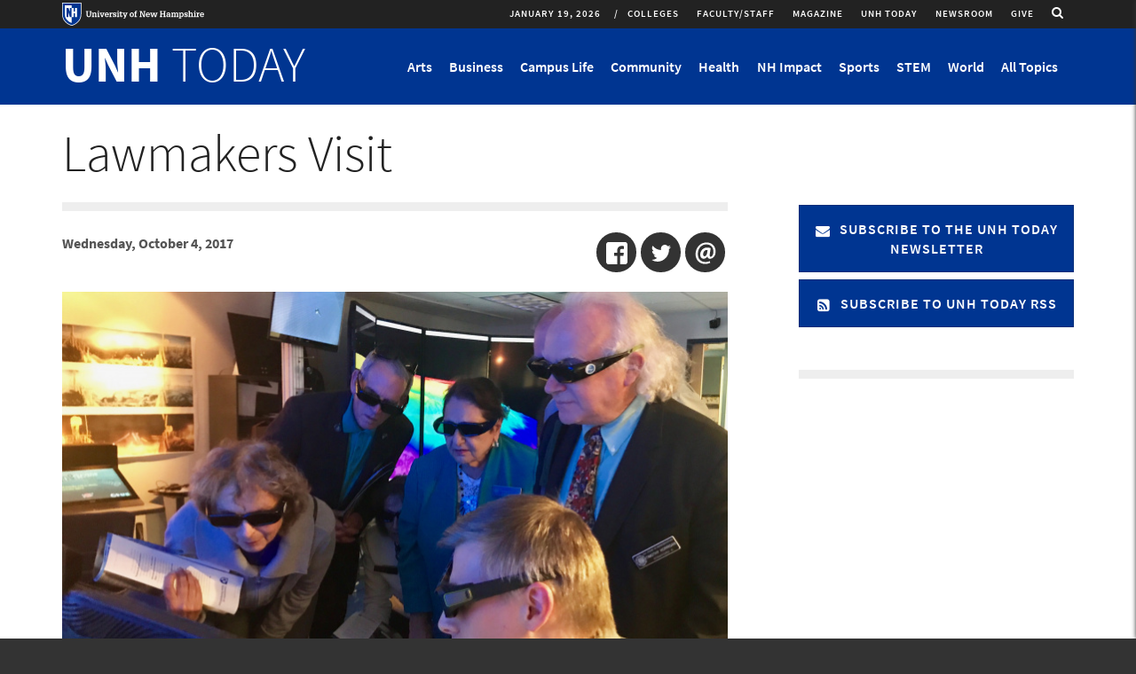

--- FILE ---
content_type: text/html; charset=utf-8
request_url: https://www.unh.edu/unhtoday/2017/10/lawmakers-visit
body_size: 18874
content:
<!DOCTYPE html>
<html lang="en" dir="ltr"
  xmlns:og="http://ogp.me/ns#"
  xmlns:content="http://purl.org/rss/1.0/modules/content/"
  xmlns:dc="http://purl.org/dc/terms/"
  xmlns:foaf="http://xmlns.com/foaf/0.1/"
  xmlns:rdfs="http://www.w3.org/2000/01/rdf-schema#"
  xmlns:sioc="http://rdfs.org/sioc/ns#"
  xmlns:sioct="http://rdfs.org/sioc/types#"
  xmlns:skos="http://www.w3.org/2004/02/skos/core#"
  xmlns:xsd="http://www.w3.org/2001/XMLSchema#">
<head profile="http://www.w3.org/1999/xhtml/vocab">
  <meta charset="utf-8">
  <meta name="viewport" content="width=device-width, initial-scale=1.0, maximum-scale=2.0">
  <!-- Prevent IE Compability Mode -->
  <meta http-equiv="X-UA-Compatible" content="IE=EDGE" >
  <!-- HTML5 element support for IE6-8 -->
  <!--[if lt IE 9]>
    <script src="//html5shiv.googlecode.com/svn/trunk/html5.js"></script>
  <![endif]-->

  <meta http-equiv="Content-Type" content="text/html; charset=utf-8" />
<link rel="shortcut icon" href="https://www.unh.edu/unhtoday/favicon.ico" type="image/vnd.microsoft.icon" />
<meta name="description" content="New Hampshire legislators visited the Durham campus Oct. 3." />
<link rel="image_src" href="https://www.unh.edu/unhtoday/sites/default/files/styles/article_large/public/article/2017/lawmakersccom.jpg?itok=5SxLOX_L" />
<link rel="canonical" href="https://www.unh.edu/unhtoday/2017/10/lawmakers-visit" />
<meta name="generator" content="Drupal 7 (https://www.drupal.org)" />
<link rel="shortlink" href="https://www.unh.edu/unhtoday/node/9445" />
<meta property="og:site_name" content="UNH Today" />
<meta property="og:type" content="article" />
<meta property="og:url" content="https://www.unh.edu/unhtoday/2017/10/lawmakers-visit" />
<meta property="og:title" content="Lawmakers Visit" />
<meta property="og:description" content="New Hampshire legislators visited the Durham campus Oct. 3." />
<meta property="og:updated_time" content="2018-05-30T15:40:35-04:00" />
<meta property="og:image" content="https://www.unh.edu/unhtoday/sites/default/files/styles/article_large/public/article/2017/lawmakersccom.jpg?itok=5SxLOX_L" />
<meta property="og:image:secure_url" content="https://www.unh.edu/unhtoday/sites/default/files/styles/article_large/public/article/2017/lawmakersccom.jpg?itok=5SxLOX_L" />
<meta name="twitter:card" content="summary_large_image" />
<meta name="twitter:url" content="https://www.unh.edu/unhtoday/2017/10/lawmakers-visit" />
<meta name="twitter:title" content="Lawmakers Visit" />
<meta name="twitter:description" content="New Hampshire legislators visited the Durham campus Oct. 3." />
<meta name="twitter:image" content="https://www.unh.edu/unhtoday/sites/default/files/styles/article_huge/public/article/2017/lawmakersccom.jpg?itok=NqRXRqzV" />
<meta property="article:tag" content="Innovation" />
<meta property="article:tag" content="Research" />
<meta property="article:tag" content="Community" />
<meta property="article:tag" content="STEM" />
<meta property="article:tag" content="College of Engineering &amp; Physical Sciences" />
<meta property="article:tag" content="Graduate School" />
<meta property="article:tag" content="School of Marine Science and Ocean Engineering" />
<meta property="article:tag" content="Center for Coastal &amp; Ocean Mapping / NOAA Joint Hydrographic Center" />
<meta property="article:tag" content="UNH Stormwater Center" />
<meta property="article:tag" content="UNHInnovation" />
<meta property="article:published_time" content="2017-10-04T15:15:00-04:00" />
<meta property="article:modified_time" content="2018-05-30T15:40:35-04:00" />
<!-- UNH Master Container -->
<!-- Google Tag Manager --> <script>(function(w,d,s,l,i){w[l]=w[l]||[];w[l].push({'gtm.start': new Date().getTime(),event:'gtm.js'});var f=d.getElementsByTagName(s)[0], j=d.createElement(s),dl=l!='dataLayer'?'&l='+l:'';j.async=true;j.src= 'https://www.googletagmanager.com/gtm.js?id='+i+dl;f.parentNode.insertBefore(j,f); })(window,document,'script','dataLayer','GTM-56W32WF');</script> <!-- End Google Tag Manager -->

<!-- UNH Directories Container -->
<!-- Google Tag Manager --> <script>(function(w,d,s,l,i){w[l]=w[l]||[];w[l].push({'gtm.start': new Date().getTime(),event:'gtm.js'});var f=d.getElementsByTagName(s)[0], j=d.createElement(s),dl=l!='dataLayer'?'&l='+l:'';j.async=true;j.src= 'https://www.googletagmanager.com/gtm.js?id='+i+dl;f.parentNode.insertBefore(j,f); })(window,document,'script','dataLayer','GTM-WB3JMG5');</script> <!-- End Google Tag Manager -->
  <title>Lawmakers Visit | UNH Today</title>
  <link type="text/css" rel="stylesheet" href="https://www.unh.edu/unhtoday/sites/default/files/css/css_S4aRulD6RerDU_5w_puPsAfzeVLCYKE19q7yJAh6mwc.css" media="all" />
<link type="text/css" rel="stylesheet" href="https://www.unh.edu/unhtoday/sites/default/files/css/css_gel73N6XZnhKYf8ZCBX_W9AxfCEr7oChAO8MJc53_Rw.css" media="all" />
<link type="text/css" rel="stylesheet" href="https://www.unh.edu/unhtoday/sites/default/files/css/css_W6HHvHHlBbHNTYvssVbrgKBkoidlFEJz6_R2rjGVfBM.css" media="all" />
<link type="text/css" rel="stylesheet" href="https://www.unh.edu/unhtoday/sites/default/files/css/css_79lyC8nO-mY4aZgxLBFM4PERmDJ2rIFy0dyCQhZsCWQ.css" media="all" />
</head>
<body class="html not-front not-logged-in no-sidebars page-node page-node- page-node-9445 node-type-article publication-area-unh-today fullwidth-content" >
  <div id="skip-link">
    <a href="#main-content" tabindex="0" onclick="document.getElementById('main-content').focus();" class="element-invisible element-focusable">Skip to main content</a>
  </div>
    
  <div class="site-message-wrapper">
  	  </div>


<div class="mobile-nav collapse sidr right" id="mobile-nav">

      <div class="mobile-nav-logo">
    	  <div class="region region-logo">
        <section id="block-block-6" class="block block-block block-6 clearfix">

      
  <div class="logo-link"><a class="logo-link--title" href="//www.unh.edu/unhtoday/" title="UNH Today"><span>UNH</span> TODAY</a></div>

</section>
      </div>
    </div>
  
  
  
        <div class="region region-mobile-nav">
        <section id="block-views-unh-today-menu-block-2" class="block block-views visible-xs visible-sm menu--topics block-unh-today-menu-block-2 clearfix">

      
  <div class="view view-unh-today-menu view-id-unh_today_menu view-display-id-block_2 menu--mobile view-dom-id-e65f5b9280cbccda2d7bf01c3ebc54d0">
        
  
  
      <div class="view-content">
      <div class="item-list">    <ul class="menu nav">          <li class="views-row-odd views-row-first leaf">  
          <a href="/unhtoday/topics/arts">Arts</a>  </li>
          <li class="views-row-even leaf">  
          <a href="/unhtoday/topics/business">Business</a>  </li>
          <li class="views-row-odd leaf">  
          <a href="/unhtoday/topics/campus-life">Campus Life</a>  </li>
          <li class="views-row-even leaf">  
          <a href="/unhtoday/topics/community">Community</a>  </li>
          <li class="views-row-odd leaf">  
          <a href="/unhtoday/topics/health">Health</a>  </li>
          <li class="views-row-even leaf">  
          <a href="/unhtoday/topics/nh-impact">NH Impact</a>  </li>
          <li class="views-row-odd leaf">  
          <a href="/unhtoday/topics/sports">Sports</a>  </li>
          <li class="views-row-even leaf">  
          <a href="/unhtoday/topics/stem">STEM</a>  </li>
          <li class="views-row-odd views-row-last leaf">  
          <a href="/unhtoday/topics/world">World</a>  </li>
        <li class="views-row">
      <a href="/unhtoday/all-topics" class="menu--link no-toggle">All Topics</a>
    </li>
  </ul></div>    </div>
  
  
  
  
  
  
</div>
</section>
<section id="block-system-main-menu" class="block block-system publication-area__menu block-menu block-main-menu clearfix">

      
  <ul class="menu nav"><li class="first collapsed collapsed start-collapsed"><a href="/unhtoday/colleges">Colleges</a><ul class="menu nav"><li class="first leaf"><a href="/unhtoday/topics/carsey-school-public-policy">Carsey School of Public Policy</a></li>
<li class="leaf"><a href="/unhtoday/topics/college-engineering-physical-sciences">College of Engineering &amp; Physical Sciences</a></li>
<li class="leaf"><a href="/unhtoday/topics/college-health-human-services">College of Health &amp; Human Services</a></li>
<li class="leaf"><a href="/unhtoday/topics/college-liberal-arts">College of Liberal Arts</a></li>
<li class="leaf"><a href="/unhtoday/topics/college-life-sciences-agriculture">College of Life Sciences &amp; Agriculture</a></li>
<li class="leaf"><a href="/unhtoday/topics/unh-cooperative-extension">Cooperative Extension</a></li>
<li class="leaf"><a href="/unhtoday/topics/graduate-school">Graduate School</a></li>
<li class="leaf"><a href="/unhtoday/topics/peter-t-paul-college-business-economics">Peter T. Paul College of Business &amp; Economics</a></li>
<li class="leaf"><a href="/unhtoday/topics/school-marine-science-and-ocean-engineering">School of Marine Science and Ocean Engineering</a></li>
<li class="leaf"><a href="/unhtoday/topics/thompson-school-applied-science">Thompson School of Applied Science</a></li>
<li class="leaf"><a href="/unhtoday/topics/unh-manchester">UNH Manchester</a></li>
<li class="last leaf"><a href="http://law.unh.edu">UNH Franklin Pierce School of Law</a></li>
</ul></li>
<li class="leaf"><a href="/unhtoday/audience/facultystaff-news">Faculty/Staff</a></li>
<li class="leaf"><a href="https://unhconnect.unh.edu/s/1518/index-1col.aspx?sid=1518&amp;gid=4&amp;pgid=997" target="_blank">Magazine</a></li>
<li class="leaf"><a href="/unhtoday/">UNH Today</a></li>
<li class="leaf"><a href="/unhtoday/news">Newsroom</a></li>
<li class="last leaf"><a href="https://www.unh.edu/give" class="brand-highlight">Give</a></li>
</ul>
</section>
<section id="block-multiblock-3" class="block block-multiblock mobile__social block-nodeblock block-nodeblock-1-instance block-3 clearfix">

      
  <div id="node-1" class="node node-block clearfix" about="/unhtoday/social" typeof="sioc:Item foaf:Document">

        <span property="dc:title" content="Social" class="rdf-meta element-hidden"></span><span property="sioc:num_replies" content="0" datatype="xsd:integer" class="rdf-meta element-hidden"></span>
  
  <div class="content">
    <div class="field field-name-body field-type-text-with-summary field-label-hidden"><div class="field-items"><div class="field-item even" property="content:encoded"><div class="mb-xs-20 social">
<p class="icon--social"><a href="https://www.facebook.com/uofnh" target="_blank" title="Like us on Facebook"><i class="fa fa-facebook" aria-hidden="true"></i><span class="element-invisible">Like us on Facebook</span></a></p>
<p class="icon--social"><a href="http://twitter.com/UofNH" target="_blank" title="Follow us on Twitter"><i class="fa fa-twitter" aria-hidden="true"></i><span class="element-invisible">Follow us on Twitter</span></a></p>
<p class="icon--social"><a href="http://www.youtube.com/unhvideo" target="_blank" title="Follow us on Youtube"><i class="fa fa-youtube" aria-hidden="true"></i><span class="element-invisible">Follow us on YouTube</span></a></p>
<p class="icon--social"><a href="http://instagram.com/uofnh/" target="_blank" title="Follow us on Instagram"><i class="fa fa-instagram" aria-hidden="true"></i><span class="element-invisible">Follow us on Instagram</span></a></p>
<p class="icon--social"><a href="https://www.linkedin.com/edu/university-of-new-hampshire-18850" target="_blank" title="Find us on LinkedIn"><i class="fa fa-linkedin" aria-hidden="true"></i><span class="element-invisible">Find us on LinkIn</span></a></p>
<p class="icon--social"><a href="//www.unh.edu/unhtoday/feeds" title="RSS Feeds"><i class="fa fa-rss" aria-hidden="true"></i><span class="element-invisible">UNH Today RSS feeds</span></a></p>
</div>
</div></div></div>  </div>

  
  
</div>

</section>
<section id="block-multiblock-2" class="block block-multiblock mobile__footer-buttons mb-4 block-nodeblock block-nodeblock-3656-instance block-2 clearfix">

      
  <div id="node-3656" class="node node-block node-promoted clearfix" about="/unhtoday/footer-buttons" typeof="sioc:Item foaf:Document">

        <span property="dc:title" content="Footer Buttons" class="rdf-meta element-hidden"></span><span property="sioc:num_replies" content="0" datatype="xsd:integer" class="rdf-meta element-hidden"></span>
  
  <div class="content">
    <div class="field field-name-body field-type-text-with-summary field-label-hidden"><div class="field-items"><div class="field-item even" property="content:encoded"><p><a href="https://www.unh.edu"><img alt="University of New Hampshire logo" height="49" src="//www.unh.edu/unhtoday/sites/default/files/media/unhlogo_web_outline_hr.png" width="300" /></a></p>
<p><span class="text-15">UNH Today is produced for the UNH community and for friends of UNH.<br />
The stories are written by the staff of <strong><a href="https://www.unh.edu/marketing/" target="_blank">UNH Marketing.</a></strong><br />
Email us: <strong><a href="mailto:unhtoday.editor@unh.edu" target="_blank">unhtoday.editor@unh.edu</a><a href="mailto:unh.today@unh.edu">.</a></strong></span></p>
<p><span class="text-15"><a class="more-link__highlight-hov" href="//www.unh.edu/unhtoday/unh-today-subscription">Manage Your Subscription</a>     <a class="more-link__highlight-hov" href="mailto:unh.today@unh.edu">Contact Us</a></span></p>
<p> </p>
</div></div></div>  </div>

  
  
</div>

</section>
<section id="block-multiblock-4" class="block block-multiblock mobile__unh-footer block-block block-block-1-instance block-4 clearfix">

      
  <p>UNH Today  &nbsp;&bull;&nbsp; UNH Main Directory: 603-862-1234<br />
Copyright &copy; 2026  &nbsp;&bull;&nbsp; TTY Users: 7-1-1 or 800-735-2964 (Relay NH)<br /><a href="http://www.usnh.edu/legal/privacy.shtml" target="_blank">USNH Privacy Policies</a> &nbsp;&bull;&nbsp; <a href="http://www.usnh.edu/legal/tou.shtml" target="_blank">USNH Terms of Use</a> &nbsp;&bull;&nbsp; <a href="http://www.unh.edu/about/ada.html" target="_blank">ADA Acknowledgement</a></p>
</section>
      </div>
  
</div>

<div class="page-wrapper">
    <div id="region-utility-wrapper" class="region-utility-wrapper">
    <div class="container">
      <div class="row">
          <div class="region region-utility">
        <section id="block-block-5" class="block block-block unh-logo block-5 clearfix">

      
  <p><a class="logo-link" href="https://unh.edu" target="_blank" title="University of New Hampshire Homepage"><img alt="University of New Hampshire logo" class="img-responsive" onerror="this.src='/sites/all/themes/custom/unh7_2b/images/logo_horizontal.png'" src="//www.unh.edu/unhtoday/sites/all/themes/custom/unh7_2b/images/logo_horizontal.svg" /> </a></p>

</section>
<section id="block-nodeblock-12222" class="block block-nodeblock pull-right hidden-xs hidden-sm search-icon block-12222 clearfix">

      
  <div id="node-12222" class="node node-block clearfix" about="/unhtoday/search-link" typeof="sioc:Item foaf:Document">

        <span property="dc:title" content="Search Link" class="rdf-meta element-hidden"></span><span property="sioc:num_replies" content="0" datatype="xsd:integer" class="rdf-meta element-hidden"></span>
  
  <div class="content">
    <div class="field field-name-body field-type-text-with-summary field-label-hidden"><div class="field-items"><div class="field-item even" property="content:encoded"><a href="/unhtoday/archive"  class="search-link">
        <span class="sr-only">Toggle search</span>
        <i class="fa fa-search"></i>
</a>
</div></div></div>  </div>

  
  
</div>

</section>
<section id="block-superfish-1" class="block block-superfish hidden-xs hidden-sm unhtoday-utility block-1 clearfix">

      
  <ul id="superfish-1" class="menu sf-menu sf-main-menu sf-horizontal sf-style-simple sf-total-items-6 sf-parent-items-1 sf-single-items-5"><li id="menu-2504-1" class="first odd sf-item-1 sf-depth-1 sf-total-children-12 sf-parent-children-0 sf-single-children-12 menuparent"><a href="/unhtoday/colleges" class="sf-depth-1 menuparent">Colleges</a><ul><li id="menu-2505-1" class="first odd sf-item-1 sf-depth-2 sf-no-children"><a href="/unhtoday/topics/carsey-school-public-policy" class="sf-depth-2">Carsey School of Public Policy</a></li><li id="menu-2506-1" class="middle even sf-item-2 sf-depth-2 sf-no-children"><a href="/unhtoday/topics/college-engineering-physical-sciences" class="sf-depth-2">College of Engineering &amp; Physical Sciences</a></li><li id="menu-2507-1" class="middle odd sf-item-3 sf-depth-2 sf-no-children"><a href="/unhtoday/topics/college-health-human-services" class="sf-depth-2">College of Health &amp; Human Services</a></li><li id="menu-2508-1" class="middle even sf-item-4 sf-depth-2 sf-no-children"><a href="/unhtoday/topics/college-liberal-arts" class="sf-depth-2">College of Liberal Arts</a></li><li id="menu-2509-1" class="middle odd sf-item-5 sf-depth-2 sf-no-children"><a href="/unhtoday/topics/college-life-sciences-agriculture" class="sf-depth-2">College of Life Sciences &amp; Agriculture</a></li><li id="menu-2920-1" class="middle even sf-item-6 sf-depth-2 sf-no-children"><a href="/unhtoday/topics/unh-cooperative-extension" class="sf-depth-2">Cooperative Extension</a></li><li id="menu-3466-1" class="middle odd sf-item-7 sf-depth-2 sf-no-children"><a href="/unhtoday/topics/graduate-school" class="sf-depth-2">Graduate School</a></li><li id="menu-2510-1" class="middle even sf-item-8 sf-depth-2 sf-no-children"><a href="/unhtoday/topics/peter-t-paul-college-business-economics" class="sf-depth-2">Peter T. Paul College of Business &amp; Economics</a></li><li id="menu-2511-1" class="middle odd sf-item-9 sf-depth-2 sf-no-children"><a href="/unhtoday/topics/school-marine-science-and-ocean-engineering" class="sf-depth-2">School of Marine Science and Ocean Engineering</a></li><li id="menu-2512-1" class="middle even sf-item-10 sf-depth-2 sf-no-children"><a href="/unhtoday/topics/thompson-school-applied-science" class="sf-depth-2">Thompson School of Applied Science</a></li><li id="menu-2513-1" class="middle odd sf-item-11 sf-depth-2 sf-no-children"><a href="/unhtoday/topics/unh-manchester" class="sf-depth-2">UNH Manchester</a></li><li id="menu-2514-1" class="last even sf-item-12 sf-depth-2 sf-no-children"><a href="http://law.unh.edu" class="sf-depth-2">UNH Franklin Pierce School of Law</a></li></ul></li><li id="menu-3505-1" class="middle even sf-item-2 sf-depth-1 sf-no-children"><a href="/unhtoday/audience/facultystaff-news" class="sf-depth-1">Faculty/Staff</a></li><li id="menu-2320-1" class="middle odd sf-item-3 sf-depth-1 sf-no-children"><a href="https://unhconnect.unh.edu/s/1518/index-1col.aspx?sid=1518&amp;gid=4&amp;pgid=997" target="_blank" class="sf-depth-1">Magazine</a></li><li id="menu-3504-1" class="middle even sf-item-4 sf-depth-1 sf-no-children"><a href="/unhtoday/" class="sf-depth-1">UNH Today</a></li><li id="menu-2318-1" class="middle odd sf-item-5 sf-depth-1 sf-no-children"><a href="/unhtoday/news" class="sf-depth-1">Newsroom</a></li><li id="menu-3462-1" class="last even sf-item-6 sf-depth-1 sf-no-children"><a href="https://www.unh.edu/give" class="brand-highlight sf-depth-1">Give</a></li></ul>
</section>
<section id="block-block-2" class="block block-block hidden-xs hidden-sm date-block block-2 clearfix">

      
  <div class="logo-link--date">January 19, 2026</div>
</section>
      </div>
      </div>
    </div>
  </div>
    <header id="unh-navbar" role="banner" class="unh-branding-wrapper clearfix">
    <div class="container">
      <div class="row">

        <div class="region-unh-branding-logo-wrapper">
                    	  <div class="region region-logo">
          <div class="region region-logo">
        <section id="block-block-6" class="block block-block block-6 clearfix">

      
  <div class="logo-link"><a class="logo-link--title" href="//www.unh.edu/unhtoday/" title="UNH Today"><span>UNH</span> TODAY</a></div>

</section>
      </div>
      </div>
          
                  </div>
        <div class="visible-sm visible-xs mobile-controls">
          <a href="/unhtoday/archive" class="search-toggle">
            <i class="fa fa-search"></i><span class="element-invisible">Search</span>
          </a>
          <button type="button" class="main-menu-toggle" id="mobile-menu" data-toggle="collapse" data-target="">
            <i class="fa fa-bars"></i><span class="element-invisible">Toggle navigation</span>
          </button>
        </div>
        <div class="region-unh-branding-search-wrapper hidden-xs hidden-sm">
          <div class="collapse navbar-collapse"  id='unhbar-nav'>
              <div class="region region-branding-search">
        <section id="block-views-unh-today-menu-block" class="block block-views menu--topics block-unh-today-menu-block clearfix">

      
  <div class="view view-unh-today-menu view-id-unh_today_menu view-display-id-block view-dom-id-45451508aa8ba6a855394f2d4ce3fdff">
        
  
  
      <div class="view-content">
      <div class="hidden-xs ">    <ul class="nav navbar-nav">          <li class="views-row views-row-1 views-row-odd views-row-first topic-menu">  
          <a class="menu--link collapsed" id="menu-link-14-toggle" role="button" data-toggle="collapse" href="#menu-link-14" aria-expanded="false" aria-controls="menu-link-14" title="Show Arts Menu">
  Arts
</a>  </li>
          <li class="views-row views-row-2 views-row-even topic-menu">  
          <a class="menu--link collapsed" id="menu-link-15-toggle" role="button" data-toggle="collapse" href="#menu-link-15" aria-expanded="false" aria-controls="menu-link-15" title="Show Business Menu">
  Business
</a>  </li>
          <li class="views-row views-row-3 views-row-odd topic-menu">  
          <a class="menu--link collapsed" id="menu-link-16-toggle" role="button" data-toggle="collapse" href="#menu-link-16" aria-expanded="false" aria-controls="menu-link-16" title="Show Campus Life Menu">
  Campus Life
</a>  </li>
          <li class="views-row views-row-4 views-row-even topic-menu">  
          <a class="menu--link collapsed" id="menu-link-19-toggle" role="button" data-toggle="collapse" href="#menu-link-19" aria-expanded="false" aria-controls="menu-link-19" title="Show Community Menu">
  Community
</a>  </li>
          <li class="views-row views-row-5 views-row-odd topic-menu">  
          <a class="menu--link collapsed" id="menu-link-18-toggle" role="button" data-toggle="collapse" href="#menu-link-18" aria-expanded="false" aria-controls="menu-link-18" title="Show Health Menu">
  Health
</a>  </li>
          <li class="views-row views-row-6 views-row-even topic-menu">  
          <a class="menu--link collapsed" id="menu-link-3358-toggle" role="button" data-toggle="collapse" href="#menu-link-3358" aria-expanded="false" aria-controls="menu-link-3358" title="Show NH Impact Menu">
  NH Impact
</a>  </li>
          <li class="views-row views-row-7 views-row-odd topic-menu">  
          <a class="menu--link collapsed" id="menu-link-21-toggle" role="button" data-toggle="collapse" href="#menu-link-21" aria-expanded="false" aria-controls="menu-link-21" title="Show Sports Menu">
  Sports
</a>  </li>
          <li class="views-row views-row-8 views-row-even topic-menu">  
          <a class="menu--link collapsed" id="menu-link-20-toggle" role="button" data-toggle="collapse" href="#menu-link-20" aria-expanded="false" aria-controls="menu-link-20" title="Show STEM Menu">
  STEM
</a>  </li>
          <li class="views-row views-row-9 views-row-odd views-row-last topic-menu">  
          <a class="menu--link collapsed" id="menu-link-22-toggle" role="button" data-toggle="collapse" href="#menu-link-22" aria-expanded="false" aria-controls="menu-link-22" title="Show World Menu">
  World
</a>  </li>
        <li class="views-row">
      <a href="/unhtoday/all-topics" class="menu--link no-toggle">All Topics</a>
    </li>
  </ul></div>    </div>
  
  
  
  
  
  
</div>
</section>
      </div>
          </div>
        </div>

      </div>
    </div>
  </header>

  <header id="main-navbar" role="banner" class="branding-wrapper clearfix">
    <div class="container">
      <div class="row">

        <div class="col-md-8 col-md-push-4 region-branding-search-wrapper hidden-xs hidden-sm">
                  </div>
        <div class="col-md-4 col-md-pull-8 region-branding-logo-wrapper">
            <div class="region region-section-title">
        <section id="block-block-4" class="block block-block block-4 clearfix">

      
  <h1 class="site-name"><a href="/unhtoday">UNH <span>Today</span></a></h1>
</section>
      </div>
        </div>
      </div>
    </div>

  </header>




      <div class="content-headers">
      <div class="container">
          <div class="region region-header-first header" role="banner">
        <section id="block-views-unh-today-menu-block-1" class="block block-views menu--content hidden-xs block-unh-today-menu-block-1 clearfix">

      
  <div class="view view-unh-today-menu view-id-unh_today_menu view-display-id-block_1 view-dom-id-cd13201e6b8ce053f2598e6a522d522a">
        
  
  
      <div class="view-content">
        <div class="views-row views-row-1 views-row-odd views-row-first hidden-xs">
      
  <div class="views-field views-field-nothing">        <span class="field-content"><div class="collapse menu--content" id="menu-link-14">
  <div class="view view-unh-today-recent-articles view-id-unh_today_recent_articles view-display-id-block_1 recent-articles row view-dom-id-e145f544526b9ae1bfb34fc2064d3d45">
        
  
  
      <div class="view-content">
        <div class="views-row views-row-1 views-row-odd views-row-first col-sm-4 col-md-2">
      
  <div class="views-field views-field-field-computed-thumbnail">        <div class="field-content"><a href="https://www.unh.edu/unhtoday/2025/11/joyful-acts-writing"><img typeof="foaf:Image" class="img-responsive" src="https://www.unh.edu/unhtoday/sites/default/files/styles/article_medium/public/article/2025/zine_photo2.png?itok=A3cFootc" alt="photo shows art supplies on table and done and in progress zines standing up" /></a></div>  </div>  
  <div class="views-field views-field-title">        <span class="field-content"><a href="https://www.unh.edu/unhtoday/2025/11/joyful-acts-writing"> Joyful Acts of Writing</a></span>  </div>  </div>
  <div class="views-row views-row-2 views-row-even col-sm-4 col-md-2">
      
  <div class="views-field views-field-field-computed-thumbnail">        <div class="field-content"><a href="https://www.unh.edu/unhtoday/2025/03/alumni-artwork-featured-honors-college-collection"><img typeof="foaf:Image" class="img-responsive" src="https://www.unh.edu/unhtoday/sites/default/files/styles/article_medium/public/article/2025/honors_college_art.jpg?itok=Xdc93EXC" alt="Two women students sit across from each other in chairs, working on laptops" /></a></div>  </div>  
  <div class="views-field views-field-title">        <span class="field-content"><a href="https://www.unh.edu/unhtoday/2025/03/alumni-artwork-featured-honors-college-collection">Alumni Artwork Featured in Honors College Collection</a></span>  </div>  </div>
  <div class="views-row views-row-3 views-row-odd col-sm-4 col-md-2">
      
  <div class="views-field views-field-field-computed-thumbnail">        <div class="field-content"><a href="https://www.unh.edu/unhtoday/2023/11/unh-library-archives-photo-collection-documenting-immigrants-new-hampshire"><img typeof="foaf:Image" class="img-responsive" src="https://www.unh.edu/unhtoday/sites/default/files/styles/article_medium/public/article/2023/091013-4837.jpg?itok=ogsT13rI" alt="Somali brother and sister, photographed by Becky Field" /></a></div>  </div>  
  <div class="views-field views-field-title">        <span class="field-content"><a href="https://www.unh.edu/unhtoday/2023/11/unh-library-archives-photo-collection-documenting-immigrants-new-hampshire">UNH Library Archives Photo Collection Documenting Immigrants in New Hampshire</a></span>  </div>  </div>
  <div class="views-row views-row-4 views-row-even col-sm-4 col-md-2">
      
  <div class="views-field views-field-field-computed-thumbnail">        <div class="field-content"><a href="https://www.unh.edu/unhtoday/2023/11/george-clinton-and-parliament-funkadelic-perform-campus-nov-28"><img typeof="foaf:Image" class="img-responsive" src="https://www.unh.edu/unhtoday/sites/default/files/styles/article_medium/public/article/2023/pfunk_photo.jpg?itok=eko1wUhP" alt="P Funk concert poster" /></a></div>  </div>  
  <div class="views-field views-field-title">        <span class="field-content"><a href="https://www.unh.edu/unhtoday/2023/11/george-clinton-and-parliament-funkadelic-perform-campus-nov-28">George Clinton and the Parliament Funkadelic to Perform on Campus Nov. 28</a></span>  </div>  </div>
  <div class="views-row views-row-5 views-row-odd col-sm-4 col-md-2">
      
  <div class="views-field views-field-field-computed-thumbnail">        <div class="field-content"><a href="https://www.unh.edu/unhtoday/2023/09/rare-botanical-book-collection-finds-home-unhs-dimond-library"><img typeof="foaf:Image" class="img-responsive" src="https://www.unh.edu/unhtoday/sites/default/files/styles/article_medium/public/article/2023/1ml02880.jpg?itok=kIytkqj5" alt="Close up view of a page from the book collection" /></a></div>  </div>  
  <div class="views-field views-field-title">        <span class="field-content"><a href="https://www.unh.edu/unhtoday/2023/09/rare-botanical-book-collection-finds-home-unhs-dimond-library">Rare Botanical Book Collection Finds Home in UNH’s Dimond Library</a></span>  </div>  </div>
  <div class="views-row views-row-6 views-row-even views-row-last col-sm-4 col-md-2">
      
  <div class="views-field views-field-field-computed-thumbnail">        <div class="field-content"><a href="https://www.unh.edu/unhtoday/2023/05/discovering-diverse-skills-john-mehrmann-composer-performing-musician-and-educator-0"><img typeof="foaf:Image" class="img-responsive" src="https://www.unh.edu/unhtoday/sites/default/files/styles/article_medium/public/article/2023/mehrmann_0.jpeg?itok=pibuWggb" alt="John Mehrmann" /></a></div>  </div>  
  <div class="views-field views-field-title">        <span class="field-content"><a href="https://www.unh.edu/unhtoday/2023/05/discovering-diverse-skills-john-mehrmann-composer-performing-musician-and-educator-0">Discovering the Diverse Skills of John Mehrmann: Composer, Performing Musician, and Educator</a></span>  </div>  </div>
    </div>
  
  
  
  
  
  
</div>
  <div class="view-all"><a href="/unhtoday/topics/arts">View All in Arts</a></div>
</div></span>  </div>  </div>
  <div class="views-row views-row-2 views-row-even hidden-xs">
      
  <div class="views-field views-field-nothing">        <span class="field-content"><div class="collapse menu--content" id="menu-link-15">
  <div class="view view-unh-today-recent-articles view-id-unh_today_recent_articles view-display-id-block_1 recent-articles row view-dom-id-7c5041f20d4090334e4de3d27ea1160a">
        
  
  
      <div class="view-content">
        <div class="views-row views-row-1 views-row-odd views-row-first col-sm-4 col-md-2">
      
  <div class="views-field views-field-field-computed-thumbnail">        <div class="field-content"><a href="https://www.unh.edu/unhtoday/2026/01/hospitality-healthcare-how-unh-helped-shape-different-kind-dentist"><img typeof="foaf:Image" class="img-responsive" src="https://www.unh.edu/unhtoday/sites/default/files/styles/article_medium/public/article/2026/lisa_hilpl_lede.png?itok=TqYjLr5q" alt="Lisa Hilpl ’98 stands in the lobby of Comfort Care Dental, the Mansfield, Mass. practice she opened in 2024." /></a></div>  </div>  
  <div class="views-field views-field-title">        <span class="field-content"><a href="https://www.unh.edu/unhtoday/2026/01/hospitality-healthcare-how-unh-helped-shape-different-kind-dentist">From Hospitality to Healthcare: How UNH Helped Shape a Different Kind of Dentist </a></span>  </div>  </div>
  <div class="views-row views-row-2 views-row-even col-sm-4 col-md-2">
      
  <div class="views-field views-field-field-computed-thumbnail">        <div class="field-content"><a href="https://www.unh.edu/unhtoday/2025/10/olson-center-partner-airtho-donates-state-art-cleanroom"><img typeof="foaf:Image" class="img-responsive" src="https://www.unh.edu/unhtoday/sites/default/files/styles/article_medium/public/article/2025/rothayotte.jpg?itok=YEB1x5Li" alt="A man and a woman stand beneath a large robot talking" /></a></div>  </div>  
  <div class="views-field views-field-title">        <span class="field-content"><a href="https://www.unh.edu/unhtoday/2025/10/olson-center-partner-airtho-donates-state-art-cleanroom">Olson Center Partner Airtho Donates State-of-the-Art Cleanroom</a></span>  </div>  </div>
  <div class="views-row views-row-3 views-row-odd col-sm-4 col-md-2">
      
  <div class="views-field views-field-field-computed-thumbnail">        <div class="field-content"><a href="https://www.unh.edu/unhtoday/2025/10/unh-sales-center-builds-confidence-and-careers"><img typeof="foaf:Image" class="img-responsive" src="https://www.unh.edu/unhtoday/sites/default/files/styles/article_medium/public/article/2025/sales.jpg?itok=o_htxDoT" alt="UNH students competing in Speed Sell." /></a></div>  </div>  
  <div class="views-field views-field-title">        <span class="field-content"><a href="https://www.unh.edu/unhtoday/2025/10/unh-sales-center-builds-confidence-and-careers">UNH Sales Center Builds Confidence — and Careers </a></span>  </div>  </div>
  <div class="views-row views-row-4 views-row-even col-sm-4 col-md-2">
      
  <div class="views-field views-field-field-computed-thumbnail">        <div class="field-content"><a href="https://www.unh.edu/unhtoday/2025/10/unh-marketing-professor-turns-student-question-global-business-guidebook"><img typeof="foaf:Image" class="img-responsive" src="https://www.unh.edu/unhtoday/sites/default/files/styles/article_medium/public/article/2025/book.png?itok=QilHBRUd" alt="Billur Akdeniz poses at Paul College with her new book “International Marketing in a Changing World: A Managerial Guidebook.”" /></a></div>  </div>  
  <div class="views-field views-field-title">        <span class="field-content"><a href="https://www.unh.edu/unhtoday/2025/10/unh-marketing-professor-turns-student-question-global-business-guidebook">UNH Marketing Professor Turns Student Question into Global Business Guidebook </a></span>  </div>  </div>
  <div class="views-row views-row-5 views-row-odd col-sm-4 col-md-2">
      
  <div class="views-field views-field-field-computed-thumbnail">        <div class="field-content"><a href="https://www.unh.edu/unhtoday/2025/10/government-shutdown-could-leave-markets-vulnerable-insider-trading-unh-expert-says"><img typeof="foaf:Image" class="img-responsive" src="https://www.unh.edu/unhtoday/sites/default/files/styles/article_medium/public/article/2025/adobestock_174806108.jpeg?itok=uPqs0M1m" alt="Stock photo of the American flag in front of the US Capitol building" /></a></div>  </div>  
  <div class="views-field views-field-title">        <span class="field-content"><a href="https://www.unh.edu/unhtoday/2025/10/government-shutdown-could-leave-markets-vulnerable-insider-trading-unh-expert-says">Government Shutdown Could Leave Markets Vulnerable to Insider Trading, UNH Expert Says </a></span>  </div>  </div>
  <div class="views-row views-row-6 views-row-even views-row-last col-sm-4 col-md-2">
      
  <div class="views-field views-field-field-computed-thumbnail">        <div class="field-content"><a href="https://www.unh.edu/unhtoday/2025/09/unhs-business-school-launches-two-new-online-graduate-certificates"><img typeof="foaf:Image" class="img-responsive" src="https://www.unh.edu/unhtoday/sites/default/files/styles/article_medium/public/article/2025/online_programs.png?itok=5-TNtz2Y" alt="UNH’s Business School Launches Two New Online Graduate Certificates " /></a></div>  </div>  
  <div class="views-field views-field-title">        <span class="field-content"><a href="https://www.unh.edu/unhtoday/2025/09/unhs-business-school-launches-two-new-online-graduate-certificates">UNH’s Business School Launches Two New Online Graduate Certificates </a></span>  </div>  </div>
    </div>
  
  
  
  
  
  
</div>
  <div class="view-all"><a href="/unhtoday/topics/business">View All in Business</a></div>
</div></span>  </div>  </div>
  <div class="views-row views-row-3 views-row-odd hidden-xs">
      
  <div class="views-field views-field-nothing">        <span class="field-content"><div class="collapse menu--content" id="menu-link-16">
  <div class="view view-unh-today-recent-articles view-id-unh_today_recent_articles view-display-id-block_1 recent-articles row view-dom-id-5b50641ec12026741416c926ea516a42">
        
  
  
      <div class="view-content">
        <div class="views-row views-row-1 views-row-odd views-row-first col-sm-4 col-md-2">
      
  <div class="views-field views-field-field-computed-thumbnail">        <div class="field-content"><a href="https://www.unh.edu/unhtoday/2025/12/james-hall-ginkgo-tree-sees-latest-leaf-drop-record"><img typeof="foaf:Image" class="img-responsive" src="https://www.unh.edu/unhtoday/sites/default/files/styles/article_medium/public/video_embed_field_thumbnails/youtube/QBodELgUs7k.jpg?itok=AbewuCaS" alt="James Hall Ginkgo Tree Sees Latest Leaf Drop on Record" /></a></div>  </div>  
  <div class="views-field views-field-title">        <span class="field-content"><a href="https://www.unh.edu/unhtoday/2025/12/james-hall-ginkgo-tree-sees-latest-leaf-drop-record">James Hall Ginkgo Tree Sees Latest Leaf Drop on Record</a></span>  </div>  </div>
  <div class="views-row views-row-2 views-row-even col-sm-4 col-md-2">
      
  <div class="views-field views-field-field-computed-thumbnail">        <div class="field-content"><a href="https://www.unh.edu/unhtoday/2025/11/joyful-acts-writing"><img typeof="foaf:Image" class="img-responsive" src="https://www.unh.edu/unhtoday/sites/default/files/styles/article_medium/public/article/2025/zine_photo2.png?itok=A3cFootc" alt="photo shows art supplies on table and done and in progress zines standing up" /></a></div>  </div>  
  <div class="views-field views-field-title">        <span class="field-content"><a href="https://www.unh.edu/unhtoday/2025/11/joyful-acts-writing"> Joyful Acts of Writing</a></span>  </div>  </div>
  <div class="views-row views-row-3 views-row-odd col-sm-4 col-md-2">
      
  <div class="views-field views-field-field-computed-thumbnail">        <div class="field-content"><a href="https://www.unh.edu/unhtoday/2025/11/wunh-marathon-fills-airwaves-247-help-generate-support"><img typeof="foaf:Image" class="img-responsive" src="https://www.unh.edu/unhtoday/sites/default/files/styles/article_medium/public/article/2025/wunh_1.jpg?itok=1U8dkpYB" alt="A male student wearing glasses mans the DJ booth in the WUNH studio" /></a></div>  </div>  
  <div class="views-field views-field-title">        <span class="field-content"><a href="https://www.unh.edu/unhtoday/2025/11/wunh-marathon-fills-airwaves-247-help-generate-support">WUNH Marathon Fills the Airwaves 24/7 to Help Generate Support</a></span>  </div>  </div>
  <div class="views-row views-row-4 views-row-even col-sm-4 col-md-2">
      
  <div class="views-field views-field-field-computed-thumbnail">        <div class="field-content"><a href="https://www.unh.edu/unhtoday/2025/10/outdoor-orientation-experience-eases-transition-college-honors-students"><img typeof="foaf:Image" class="img-responsive" src="https://www.unh.edu/unhtoday/sites/default/files/styles/article_medium/public/article/2025/hoot_1_0.jpg?itok=CUn-Y_5m" alt="Two students in helmets and harnesses begin climbing up a ropes course" /></a></div>  </div>  
  <div class="views-field views-field-title">        <span class="field-content"><a href="https://www.unh.edu/unhtoday/2025/10/outdoor-orientation-experience-eases-transition-college-honors-students">Outdoor Orientation Experience Eases Transition to College for Honors Students</a></span>  </div>  </div>
  <div class="views-row views-row-5 views-row-odd col-sm-4 col-md-2">
      
  <div class="views-field views-field-field-computed-thumbnail">        <div class="field-content"><a href="https://www.unh.edu/unhtoday/2025/10/crowds-flood-campus-wildcat-spirit-homecoming-2025"><img typeof="foaf:Image" class="img-responsive" src="https://www.unh.edu/unhtoday/sites/default/files/styles/article_medium/public/article/2025/slide/557633830_1193860902789757_7686426233098221663_n.jpg?itok=hXIdYzwo" alt="A large group of people gather behind the letters UNH at homecoming" /></a></div>  </div>  
  <div class="views-field views-field-title">        <span class="field-content"><a href="https://www.unh.edu/unhtoday/2025/10/crowds-flood-campus-wildcat-spirit-homecoming-2025">Crowds Flood Campus with Wildcat Spirit for Homecoming 2025</a></span>  </div>  </div>
  <div class="views-row views-row-6 views-row-even views-row-last col-sm-4 col-md-2">
      
  <div class="views-field views-field-field-computed-thumbnail">        <div class="field-content"><a href="https://www.unh.edu/unhtoday/2025/09/dana-hamel-universitys-most-generous-benefactor-passes-away-94"><img typeof="foaf:Image" class="img-responsive" src="https://www.unh.edu/unhtoday/sites/default/files/styles/article_medium/public/article/2025/rs68695_20211014-_1jg6888-lpr.jpg?itok=2q1CmiW_" alt="Dana Hamel smiles while interacting with three female students" /></a></div>  </div>  
  <div class="views-field views-field-title">        <span class="field-content"><a href="https://www.unh.edu/unhtoday/2025/09/dana-hamel-universitys-most-generous-benefactor-passes-away-94">Dana Hamel, University’s Most Generous Benefactor, Passes Away at 94</a></span>  </div>  </div>
    </div>
  
  
  
  
  
  
</div>
  <div class="view-all"><a href="/unhtoday/topics/campus-life">View All in Campus Life</a></div>
</div></span>  </div>  </div>
  <div class="views-row views-row-4 views-row-even hidden-xs">
      
  <div class="views-field views-field-nothing">        <span class="field-content"><div class="collapse menu--content" id="menu-link-19">
  <div class="view view-unh-today-recent-articles view-id-unh_today_recent_articles view-display-id-block_1 recent-articles row view-dom-id-656d3c18697424ae7060c12d6378aa5e">
        
  
  
      <div class="view-content">
        <div class="views-row views-row-1 views-row-odd views-row-first col-sm-4 col-md-2">
      
  <div class="views-field views-field-field-computed-thumbnail">        <div class="field-content"><a href="https://www.unh.edu/unhtoday/2025/12/how-stay-warm-cold-winter-tips-arctic-researcher"><img typeof="foaf:Image" class="img-responsive" src="https://www.unh.edu/unhtoday/sites/default/files/styles/article_medium/public/video_embed_field_thumbnails/youtube/imMtmg0gs7I.jpg?itok=KvqWVA3C" alt="How to Stay Warm in the Cold This Winter: Tips From an Arctic Researcher" /></a></div>  </div>  
  <div class="views-field views-field-title">        <span class="field-content"><a href="https://www.unh.edu/unhtoday/2025/12/how-stay-warm-cold-winter-tips-arctic-researcher">How to Stay Warm in the Cold This Winter: Tips From an Arctic Researcher</a></span>  </div>  </div>
  <div class="views-row views-row-2 views-row-even col-sm-4 col-md-2">
      
  <div class="views-field views-field-field-computed-thumbnail">        <div class="field-content"><a href="https://www.unh.edu/unhtoday/2025/12/unh-receives-nearly-2-million-federal-grants-help-granite-state-students-succeed"><img typeof="foaf:Image" class="img-responsive" src="https://www.unh.edu/unhtoday/sites/default/files/styles/article_medium/public/article/2025/rs86654_dji_0086.jpg?itok=0yTZDDf9" alt="Aerial view of Thompson Hall dusted with snow at sunset" /></a></div>  </div>  
  <div class="views-field views-field-title">        <span class="field-content"><a href="https://www.unh.edu/unhtoday/2025/12/unh-receives-nearly-2-million-federal-grants-help-granite-state-students-succeed">UNH Receives Nearly $2 Million in Federal Grants to Help Granite State Students Succeed</a></span>  </div>  </div>
  <div class="views-row views-row-3 views-row-odd col-sm-4 col-md-2">
      
  <div class="views-field views-field-field-computed-thumbnail">        <div class="field-content"><a href="https://www.unh.edu/unhtoday/2025/12/fill-your-holiday-gift-list-items-created-and-curated-unh-staff-and-students"><img typeof="foaf:Image" class="img-responsive" src="https://www.unh.edu/unhtoday/sites/default/files/styles/article_medium/public/article/2025/rs69626_20220310-_1jg6275_1_0.jpg?itok=jhbs4gop" alt="Sunshine glints through tree branches above Thompson Hall, with snowy grass in the foreground" /></a></div>  </div>  
  <div class="views-field views-field-title">        <span class="field-content"><a href="https://www.unh.edu/unhtoday/2025/12/fill-your-holiday-gift-list-items-created-and-curated-unh-staff-and-students">Fill Your Holiday Gift List With Items Created and Curated by UNH Staff and Students</a></span>  </div>  </div>
  <div class="views-row views-row-4 views-row-even col-sm-4 col-md-2">
      
  <div class="views-field views-field-field-computed-thumbnail">        <div class="field-content"><a href="https://www.unh.edu/unhtoday/2025/11/new-model-care-iod-program-grad-takes-innovative-approach-disability-and-health"><img typeof="foaf:Image" class="img-responsive" src="https://www.unh.edu/unhtoday/sites/default/files/styles/article_medium/public/article/2025/rs86174_dji_0917.jpg?itok=LbKRPuEB" alt="Aerial view of Thompson Hall tower with colorful fall trees and campus buildings in the background" /></a></div>  </div>  
  <div class="views-field views-field-title">        <span class="field-content"><a href="https://www.unh.edu/unhtoday/2025/11/new-model-care-iod-program-grad-takes-innovative-approach-disability-and-health">A New Model for Care: IOD Program Grad Takes Innovative Approach to Disability and Health</a></span>  </div>  </div>
  <div class="views-row views-row-5 views-row-odd col-sm-4 col-md-2">
      
  <div class="views-field views-field-field-computed-thumbnail">        <div class="field-content"><a href="https://www.unh.edu/unhtoday/2025/11/snap-benefits-limbo-unh-aiding-campus-and-local-communities"><img typeof="foaf:Image" class="img-responsive" src="https://www.unh.edu/unhtoday/sites/default/files/styles/article_medium/public/article/2025/snap.jpg?itok=2kW6oueZ" alt="A window of a retail store displays a SNAP welcomed here sign" /></a></div>  </div>  
  <div class="views-field views-field-title">        <span class="field-content"><a href="https://www.unh.edu/unhtoday/2025/11/snap-benefits-limbo-unh-aiding-campus-and-local-communities">With SNAP Benefits in Limbo, UNH Aiding Campus and Local Communities</a></span>  </div>  </div>
  <div class="views-row views-row-6 views-row-even views-row-last col-sm-4 col-md-2">
      
  <div class="views-field views-field-field-computed-thumbnail">        <div class="field-content"><a href="https://www.unh.edu/unhtoday/2025/10/pumpkin-pie-myth-busting-and-more-cucurbit-knowledge-unh-expert"><img typeof="foaf:Image" class="img-responsive" src="https://www.unh.edu/unhtoday/sites/default/files/styles/article_medium/public/video_embed_field_thumbnails/youtube/sGr1ZHxuaVc.jpg?itok=ul6nlm_7" alt="Pumpkin Pie Myth-Busting and More Cucurbit Knowledge From a UNH Expert" /></a></div>  </div>  
  <div class="views-field views-field-title">        <span class="field-content"><a href="https://www.unh.edu/unhtoday/2025/10/pumpkin-pie-myth-busting-and-more-cucurbit-knowledge-unh-expert">Pumpkin Pie Myth-Busting and More Cucurbit Knowledge From a UNH Expert</a></span>  </div>  </div>
    </div>
  
  
  
  
  
  
</div>
  <div class="view-all"><a href="/unhtoday/topics/community">View All in Community</a></div>
</div></span>  </div>  </div>
  <div class="views-row views-row-5 views-row-odd hidden-xs">
      
  <div class="views-field views-field-nothing">        <span class="field-content"><div class="collapse menu--content" id="menu-link-18">
  <div class="view view-unh-today-recent-articles view-id-unh_today_recent_articles view-display-id-block_1 recent-articles row view-dom-id-43f6e91884d6ea21f30052ccdbc214a1">
        
  
  
      <div class="view-content">
        <div class="views-row views-row-1 views-row-odd views-row-first col-sm-4 col-md-2">
      
  <div class="views-field views-field-field-computed-thumbnail">        <div class="field-content"><a href="https://www.unh.edu/unhtoday/2025/12/new-unh-certificate-prepares-social-workers-support-student-mental-health"><img typeof="foaf:Image" class="img-responsive" src="https://www.unh.edu/unhtoday/sites/default/files/styles/article_medium/public/article/2025/godshall_1.png?itok=p0E2RDCA" alt="Katie Godshall poses in front of a window at UNH" /></a></div>  </div>  
  <div class="views-field views-field-title">        <span class="field-content"><a href="https://www.unh.edu/unhtoday/2025/12/new-unh-certificate-prepares-social-workers-support-student-mental-health">New UNH Certificate Prepares Social Workers to Support Student Mental Health </a></span>  </div>  </div>
  <div class="views-row views-row-2 views-row-even col-sm-4 col-md-2">
      
  <div class="views-field views-field-field-computed-thumbnail">        <div class="field-content"><a href="https://www.unh.edu/unhtoday/2025/11/unhs-dementia-care-robot-project-enters-home-testing"><img typeof="foaf:Image" class="img-responsive" src="https://www.unh.edu/unhtoday/sites/default/files/styles/article_medium/public/article/2025/robot.jpg?itok=imZFAwDj" alt="Jing Wang working with a robot." /></a></div>  </div>  
  <div class="views-field views-field-title">        <span class="field-content"><a href="https://www.unh.edu/unhtoday/2025/11/unhs-dementia-care-robot-project-enters-home-testing">UNH’s Dementia Care Robot Project Enters Home Testing </a></span>  </div>  </div>
  <div class="views-row views-row-3 views-row-odd col-sm-4 col-md-2">
      
  <div class="views-field views-field-field-computed-thumbnail">        <div class="field-content"><a href="https://www.unh.edu/unhtoday/2025/11/older-adults-without-children-friendship-can-be-lifeline"><img typeof="foaf:Image" class="img-responsive" src="https://www.unh.edu/unhtoday/sites/default/files/styles/article_medium/public/article/2025/lonliness.png?itok=bhRBFEQe" alt="Older men play cards" /></a></div>  </div>  
  <div class="views-field views-field-title">        <span class="field-content"><a href="https://www.unh.edu/unhtoday/2025/11/older-adults-without-children-friendship-can-be-lifeline">For Older Adults Without Children, Friendship Can Be a Lifeline </a></span>  </div>  </div>
  <div class="views-row views-row-4 views-row-even col-sm-4 col-md-2">
      
  <div class="views-field views-field-field-computed-thumbnail">        <div class="field-content"><a href="https://www.unh.edu/unhtoday/2025/11/new-model-care-iod-program-grad-takes-innovative-approach-disability-and-health"><img typeof="foaf:Image" class="img-responsive" src="https://www.unh.edu/unhtoday/sites/default/files/styles/article_medium/public/article/2025/rs86174_dji_0917.jpg?itok=LbKRPuEB" alt="Aerial view of Thompson Hall tower with colorful fall trees and campus buildings in the background" /></a></div>  </div>  
  <div class="views-field views-field-title">        <span class="field-content"><a href="https://www.unh.edu/unhtoday/2025/11/new-model-care-iod-program-grad-takes-innovative-approach-disability-and-health">A New Model for Care: IOD Program Grad Takes Innovative Approach to Disability and Health</a></span>  </div>  </div>
  <div class="views-row views-row-5 views-row-odd col-sm-4 col-md-2">
      
  <div class="views-field views-field-field-computed-thumbnail">        <div class="field-content"><a href="https://www.unh.edu/unhtoday/2025/10/keeping-new-hampshires-outdoors-open-and-accessible"><img typeof="foaf:Image" class="img-responsive" src="https://www.unh.edu/unhtoday/sites/default/files/styles/article_medium/public/article/2025/ladd_lede2.png?itok=b1g1QAoN" alt="Ladd Raine during the Directissima, a continuous 250-mile footpath that covers all 48 of the White Mountains’ 4,000-foot peaks." /></a></div>  </div>  
  <div class="views-field views-field-title">        <span class="field-content"><a href="https://www.unh.edu/unhtoday/2025/10/keeping-new-hampshires-outdoors-open-and-accessible">Keeping New Hampshire’s Outdoors Open and Accessible </a></span>  </div>  </div>
  <div class="views-row views-row-6 views-row-even views-row-last col-sm-4 col-md-2">
      
  <div class="views-field views-field-field-computed-thumbnail">        <div class="field-content"><a href="https://www.unh.edu/unhtoday/2025/09/dnp-grad-extends-nearly-100-year-family-legacy-unh"><img typeof="foaf:Image" class="img-responsive" src="https://www.unh.edu/unhtoday/sites/default/files/styles/article_medium/public/article/2025/verstreken.jpg?itok=db5Q83Al" alt="A woman looks up as an academic hood is lowered over her shoulders during a graduation ceremony" /></a></div>  </div>  
  <div class="views-field views-field-title">        <span class="field-content"><a href="https://www.unh.edu/unhtoday/2025/09/dnp-grad-extends-nearly-100-year-family-legacy-unh">DNP Grad Extends Nearly 100-Year Family Legacy at UNH</a></span>  </div>  </div>
    </div>
  
  
  
  
  
  
</div>
  <div class="view-all"><a href="/unhtoday/topics/health">View All in Health</a></div>
</div></span>  </div>  </div>
  <div class="views-row views-row-6 views-row-even hidden-xs">
      
  <div class="views-field views-field-nothing">        <span class="field-content"><div class="collapse menu--content" id="menu-link-3358">
  <div class="view view-unh-today-recent-articles view-id-unh_today_recent_articles view-display-id-block_1 recent-articles row view-dom-id-bc717fbcf6287959a34effe4e164ab6e">
        
  
  
      <div class="view-content">
        <div class="views-row views-row-1 views-row-odd views-row-first col-sm-4 col-md-2">
      
  <div class="views-field views-field-field-computed-thumbnail">        <div class="field-content"><a href="https://www.unh.edu/unhtoday/2025/12/science-meets-shoreline"><img typeof="foaf:Image" class="img-responsive" src="https://www.unh.edu/unhtoday/sites/default/files/styles/article_medium/public/article/2025/250718_lakes_lay_wakondah_pond_drapcho_1.jpg?itok=_JQW8wfY" alt="A group of people, some holding water sample collecting equipment, stand on the shoreline of a pond." /></a></div>  </div>  
  <div class="views-field views-field-title">        <span class="field-content"><a href="https://www.unh.edu/unhtoday/2025/12/science-meets-shoreline">Science Meets Shoreline</a></span>  </div>  </div>
  <div class="views-row views-row-2 views-row-even col-sm-4 col-md-2">
      
  <div class="views-field views-field-field-computed-thumbnail">        <div class="field-content"><a href="https://www.unh.edu/unhtoday/2025/12/new-unh-certificate-prepares-social-workers-support-student-mental-health"><img typeof="foaf:Image" class="img-responsive" src="https://www.unh.edu/unhtoday/sites/default/files/styles/article_medium/public/article/2025/godshall_1.png?itok=p0E2RDCA" alt="Katie Godshall poses in front of a window at UNH" /></a></div>  </div>  
  <div class="views-field views-field-title">        <span class="field-content"><a href="https://www.unh.edu/unhtoday/2025/12/new-unh-certificate-prepares-social-workers-support-student-mental-health">New UNH Certificate Prepares Social Workers to Support Student Mental Health </a></span>  </div>  </div>
  <div class="views-row views-row-3 views-row-odd col-sm-4 col-md-2">
      
  <div class="views-field views-field-field-computed-thumbnail">        <div class="field-content"><a href="https://www.unh.edu/unhtoday/2025/11/accessing-nature"><img typeof="foaf:Image" class="img-responsive" src="https://www.unh.edu/unhtoday/sites/default/files/styles/article_medium/public/article/2025/pierce_fernandez.jpg?itok=dfJv0l7Q" alt="Male student standing next to a poster for a presentation" /></a></div>  </div>  
  <div class="views-field views-field-title">        <span class="field-content"><a href="https://www.unh.edu/unhtoday/2025/11/accessing-nature">Accessing Nature</a></span>  </div>  </div>
  <div class="views-row views-row-4 views-row-even col-sm-4 col-md-2">
      
  <div class="views-field views-field-field-computed-thumbnail">        <div class="field-content"><a href="https://www.unh.edu/unhtoday/2025/11/joyful-acts-writing"><img typeof="foaf:Image" class="img-responsive" src="https://www.unh.edu/unhtoday/sites/default/files/styles/article_medium/public/article/2025/zine_photo2.png?itok=A3cFootc" alt="photo shows art supplies on table and done and in progress zines standing up" /></a></div>  </div>  
  <div class="views-field views-field-title">        <span class="field-content"><a href="https://www.unh.edu/unhtoday/2025/11/joyful-acts-writing"> Joyful Acts of Writing</a></span>  </div>  </div>
  <div class="views-row views-row-5 views-row-odd col-sm-4 col-md-2">
      
  <div class="views-field views-field-field-computed-thumbnail">        <div class="field-content"><a href="https://www.unh.edu/unhtoday/2025/11/new-model-care-iod-program-grad-takes-innovative-approach-disability-and-health"><img typeof="foaf:Image" class="img-responsive" src="https://www.unh.edu/unhtoday/sites/default/files/styles/article_medium/public/article/2025/rs86174_dji_0917.jpg?itok=LbKRPuEB" alt="Aerial view of Thompson Hall tower with colorful fall trees and campus buildings in the background" /></a></div>  </div>  
  <div class="views-field views-field-title">        <span class="field-content"><a href="https://www.unh.edu/unhtoday/2025/11/new-model-care-iod-program-grad-takes-innovative-approach-disability-and-health">A New Model for Care: IOD Program Grad Takes Innovative Approach to Disability and Health</a></span>  </div>  </div>
  <div class="views-row views-row-6 views-row-even views-row-last col-sm-4 col-md-2">
      
  <div class="views-field views-field-field-computed-thumbnail">        <div class="field-content"><a href="https://www.unh.edu/unhtoday/2025/10/olson-center-partner-airtho-donates-state-art-cleanroom"><img typeof="foaf:Image" class="img-responsive" src="https://www.unh.edu/unhtoday/sites/default/files/styles/article_medium/public/article/2025/rothayotte.jpg?itok=YEB1x5Li" alt="A man and a woman stand beneath a large robot talking" /></a></div>  </div>  
  <div class="views-field views-field-title">        <span class="field-content"><a href="https://www.unh.edu/unhtoday/2025/10/olson-center-partner-airtho-donates-state-art-cleanroom">Olson Center Partner Airtho Donates State-of-the-Art Cleanroom</a></span>  </div>  </div>
    </div>
  
  
  
  
  
  
</div>
  <div class="view-all"><a href="/unhtoday/topics/nh-impact">View All in NH Impact</a></div>
</div></span>  </div>  </div>
  <div class="views-row views-row-7 views-row-odd hidden-xs">
      
  <div class="views-field views-field-nothing">        <span class="field-content"><div class="collapse menu--content" id="menu-link-21">
  <div class="view view-unh-today-recent-articles view-id-unh_today_recent_articles view-display-id-block_1 recent-articles row view-dom-id-eeda85c9639f049e22fd07937b908fdf">
        
  
  
      <div class="view-content">
        <div class="views-row views-row-1 views-row-odd views-row-first col-sm-4 col-md-2">
      
  <div class="views-field views-field-field-computed-thumbnail">        <div class="field-content"><a href="https://www.unh.edu/unhtoday/2025/10/burnout-breakout-buckrell-27-reflects-ncaa-championship"><img typeof="foaf:Image" class="img-responsive" src="https://www.unh.edu/unhtoday/sites/default/files/styles/article_medium/public/article/2025/resize.jpg?itok=nI58cLQq" alt="A skier slaloms around a pole during a downhill run" /></a></div>  </div>  
  <div class="views-field views-field-title">        <span class="field-content"><a href="https://www.unh.edu/unhtoday/2025/10/burnout-breakout-buckrell-27-reflects-ncaa-championship">From Burnout to Breakout: Buckrell ’27 Reflects on NCAA Championship</a></span>  </div>  </div>
  <div class="views-row views-row-2 views-row-even col-sm-4 col-md-2">
      
  <div class="views-field views-field-field-computed-thumbnail">        <div class="field-content"><a href="https://www.unh.edu/unhtoday/2025/10/wildcats-life-campaign-helps-provide-comprehensive-support-student-athletes"><img typeof="foaf:Image" class="img-responsive" src="https://www.unh.edu/unhtoday/sites/default/files/styles/article_medium/public/article/2025/wlf_1.jpg?itok=biCbugp5" alt="A woman lifts a bar with plates on it while bench pressing" /></a></div>  </div>  
  <div class="views-field views-field-title">        <span class="field-content"><a href="https://www.unh.edu/unhtoday/2025/10/wildcats-life-campaign-helps-provide-comprehensive-support-student-athletes">Wildcats For Life Campaign Helps Provide Comprehensive Support for Student-Athletes </a></span>  </div>  </div>
  <div class="views-row views-row-3 views-row-odd col-sm-4 col-md-2">
      
  <div class="views-field views-field-field-computed-thumbnail">        <div class="field-content"><a href="https://www.unh.edu/unhtoday/2025/10/lighting-ceremony-celebrates-illumination-tucker-field-culmination-2m-gift"><img typeof="foaf:Image" class="img-responsive" src="https://www.unh.edu/unhtoday/sites/default/files/styles/article_medium/public/article/2025/slide/img_3419-3_unh-today.jpg?itok=STok7UTa" alt="UNH President Elizabeth Chilton, Greg and Corinna Tucker and UNH Director of Athletics Allison Rich surrounded by local youth athletic association members on Tucker Field" /></a></div>  </div>  
  <div class="views-field views-field-title">        <span class="field-content"><a href="https://www.unh.edu/unhtoday/2025/10/lighting-ceremony-celebrates-illumination-tucker-field-culmination-2m-gift">Lighting Ceremony Celebrates Illumination of Tucker Field, Culmination of $2M Gift</a></span>  </div>  </div>
  <div class="views-row views-row-4 views-row-even col-sm-4 col-md-2">
      
  <div class="views-field views-field-field-computed-thumbnail">        <div class="field-content"><a href="https://www.unh.edu/unhtoday/2025/06/riding-high"><img typeof="foaf:Image" class="img-responsive" src="https://www.unh.edu/unhtoday/sites/default/files/styles/article_medium/public/article/2025/0z5a0865.jpg?itok=O_8R096E" alt="UNH Polo team poses together at the the U.S. Polo Association (USPA) Women’s Division II National Intercollegiate Championship" /></a></div>  </div>  
  <div class="views-field views-field-title">        <span class="field-content"><a href="https://www.unh.edu/unhtoday/2025/06/riding-high">Riding High</a></span>  </div>  </div>
  <div class="views-row views-row-5 views-row-odd col-sm-4 col-md-2">
      
  <div class="views-field views-field-field-computed-thumbnail">        <div class="field-content"><a href="https://www.unh.edu/unhtoday/2025/05/grandfather-and-unh-grad-goes-viral-thanks-family-hockey-surprise"><img typeof="foaf:Image" class="img-responsive" src="https://www.unh.edu/unhtoday/sites/default/files/styles/article_medium/public/article/2025/_dsc6746-enhanced-nr.jpg?itok=4aDkBW5a" alt="An older man waves his hat to the crowd at a hockey game" /></a></div>  </div>  
  <div class="views-field views-field-title">        <span class="field-content"><a href="https://www.unh.edu/unhtoday/2025/05/grandfather-and-unh-grad-goes-viral-thanks-family-hockey-surprise">Grandfather and UNH Grad Goes Viral Thanks to Family Hockey Surprise</a></span>  </div>  </div>
  <div class="views-row views-row-6 views-row-even views-row-last col-sm-4 col-md-2">
      
  <div class="views-field views-field-field-computed-thumbnail">        <div class="field-content"><a href="https://www.unh.edu/unhtoday/2025/01/can-machine-learning-standardize-rock-climbing-route-difficulty"><img typeof="foaf:Image" class="img-responsive" src="https://www.unh.edu/unhtoday/sites/default/files/styles/article_medium/public/article/2025/rs45640_unh_fall2014-2024.jpg?itok=F0Xu6izA" alt="Rock climber shot from above at an indoor rock wall" /></a></div>  </div>  
  <div class="views-field views-field-title">        <span class="field-content"><a href="https://www.unh.edu/unhtoday/2025/01/can-machine-learning-standardize-rock-climbing-route-difficulty">Can Machine Learning Standardize Rock Climbing Route Difficulty? </a></span>  </div>  </div>
    </div>
  
  
  
  
  
  
</div>
  <div class="view-all"><a href="/unhtoday/topics/sports">View All in Sports</a></div>
</div></span>  </div>  </div>
  <div class="views-row views-row-8 views-row-even hidden-xs">
      
  <div class="views-field views-field-nothing">        <span class="field-content"><div class="collapse menu--content" id="menu-link-20">
  <div class="view view-unh-today-recent-articles view-id-unh_today_recent_articles view-display-id-block_1 recent-articles row view-dom-id-ee98d38a81b3d90179bde395c258dc43">
        
  
  
      <div class="view-content">
        <div class="views-row views-row-1 views-row-odd views-row-first col-sm-4 col-md-2">
      
  <div class="views-field views-field-field-computed-thumbnail">        <div class="field-content"><a href="https://www.unh.edu/unhtoday/2025/12/science-meets-shoreline"><img typeof="foaf:Image" class="img-responsive" src="https://www.unh.edu/unhtoday/sites/default/files/styles/article_medium/public/article/2025/250718_lakes_lay_wakondah_pond_drapcho_1.jpg?itok=_JQW8wfY" alt="A group of people, some holding water sample collecting equipment, stand on the shoreline of a pond." /></a></div>  </div>  
  <div class="views-field views-field-title">        <span class="field-content"><a href="https://www.unh.edu/unhtoday/2025/12/science-meets-shoreline">Science Meets Shoreline</a></span>  </div>  </div>
  <div class="views-row views-row-2 views-row-even col-sm-4 col-md-2">
      
  <div class="views-field views-field-field-computed-thumbnail">        <div class="field-content"><a href="https://www.unh.edu/unhtoday/2025/12/how-could-ai-reshape-field-computing-we-ask-unh-expert"><img typeof="foaf:Image" class="img-responsive" src="https://www.unh.edu/unhtoday/sites/default/files/styles/article_medium/public/article/2025/20251211-1jg08633-edit_unh-today.jpg?itok=myuiEf5t" alt="A man with graying hair and gray in his beard wearing a dark sweater stands in a hallway next to a wall labeled &quot;Computer Science&quot;" /></a></div>  </div>  
  <div class="views-field views-field-title">        <span class="field-content"><a href="https://www.unh.edu/unhtoday/2025/12/how-could-ai-reshape-field-computing-we-ask-unh-expert">How Could AI Reshape the Field of Computing? We Ask a UNH Expert</a></span>  </div>  </div>
  <div class="views-row views-row-3 views-row-odd col-sm-4 col-md-2">
      
  <div class="views-field views-field-field-computed-thumbnail">        <div class="field-content"><a href="https://www.unh.edu/unhtoday/2025/11/american-institute-chemical-engineers-honor-two-unh-researchers"><img typeof="foaf:Image" class="img-responsive" src="https://www.unh.edu/unhtoday/sites/default/files/styles/article_medium/public/article/2025/chem_award_1.jpg?itok=3JCXuqxJ" alt="American Institute of Chemical Engineers Honor Two UNH Researchers" /></a></div>  </div>  
  <div class="views-field views-field-title">        <span class="field-content"><a href="https://www.unh.edu/unhtoday/2025/11/american-institute-chemical-engineers-honor-two-unh-researchers">American Institute of Chemical Engineers Honor Two UNH Researchers</a></span>  </div>  </div>
  <div class="views-row views-row-4 views-row-even col-sm-4 col-md-2">
      
  <div class="views-field views-field-field-computed-thumbnail">        <div class="field-content"><a href="https://www.unh.edu/unhtoday/2025/11/unh-researchers-harness-ai-discover-magnetic-materials"><img typeof="foaf:Image" class="img-responsive" src="https://www.unh.edu/unhtoday/sites/default/files/styles/article_medium/public/article/2025/adobestock_258888395.jpeg?itok=_am6q_oL" alt="Red and blue magnets with a circle of iron filings around them" /></a></div>  </div>  
  <div class="views-field views-field-title">        <span class="field-content"><a href="https://www.unh.edu/unhtoday/2025/11/unh-researchers-harness-ai-discover-magnetic-materials">UNH Researchers Harness AI to Discover Magnetic Materials</a></span>  </div>  </div>
  <div class="views-row views-row-5 views-row-odd col-sm-4 col-md-2">
      
  <div class="views-field views-field-field-computed-thumbnail">        <div class="field-content"><a href="https://www.unh.edu/unhtoday/2025/10/olson-center-partner-airtho-donates-state-art-cleanroom"><img typeof="foaf:Image" class="img-responsive" src="https://www.unh.edu/unhtoday/sites/default/files/styles/article_medium/public/article/2025/rothayotte.jpg?itok=YEB1x5Li" alt="A man and a woman stand beneath a large robot talking" /></a></div>  </div>  
  <div class="views-field views-field-title">        <span class="field-content"><a href="https://www.unh.edu/unhtoday/2025/10/olson-center-partner-airtho-donates-state-art-cleanroom">Olson Center Partner Airtho Donates State-of-the-Art Cleanroom</a></span>  </div>  </div>
  <div class="views-row views-row-6 views-row-even views-row-last col-sm-4 col-md-2">
      
  <div class="views-field views-field-field-computed-thumbnail">        <div class="field-content"><a href="https://www.unh.edu/unhtoday/2025/10/urban-coast-institute-honors-mayer"><img typeof="foaf:Image" class="img-responsive" src="https://www.unh.edu/unhtoday/sites/default/files/styles/article_medium/public/article/2025/mayer_portrait_jg.jpg?itok=uAp-fG32" alt="Urban Coast Institute Honors Mayer" /></a></div>  </div>  
  <div class="views-field views-field-title">        <span class="field-content"><a href="https://www.unh.edu/unhtoday/2025/10/urban-coast-institute-honors-mayer">Urban Coast Institute Honors Mayer</a></span>  </div>  </div>
    </div>
  
  
  
  
  
  
</div>
  <div class="view-all"><a href="/unhtoday/topics/stem">View All in STEM</a></div>
</div></span>  </div>  </div>
  <div class="views-row views-row-9 views-row-odd views-row-last hidden-xs">
      
  <div class="views-field views-field-nothing">        <span class="field-content"><div class="collapse menu--content" id="menu-link-22">
  <div class="view view-unh-today-recent-articles view-id-unh_today_recent_articles view-display-id-block_1 recent-articles row view-dom-id-f45d7035109575eaf75e0db67fda634b">
        
  
  
      <div class="view-content">
        <div class="views-row views-row-1 views-row-odd views-row-first col-sm-4 col-md-2">
      
  <div class="views-field views-field-field-computed-thumbnail">        <div class="field-content"><a href="https://www.unh.edu/unhtoday/2025/10/history-professor-explores-wars-impact-global-societies"><img typeof="foaf:Image" class="img-responsive" src="https://www.unh.edu/unhtoday/sites/default/files/styles/article_medium/public/article/2025/book_cover_warfare_in_the_global_middle_ages_david_bachrach.jpeg?itok=NOl7NbYk" alt="Book jacket with title &quot;Warfare in the Middle Ages&quot; " /></a></div>  </div>  
  <div class="views-field views-field-title">        <span class="field-content"><a href="https://www.unh.edu/unhtoday/2025/10/history-professor-explores-wars-impact-global-societies">History Professor Explores War’s Impact on Global Societies</a></span>  </div>  </div>
  <div class="views-row views-row-2 views-row-even col-sm-4 col-md-2">
      
  <div class="views-field views-field-field-computed-thumbnail">        <div class="field-content"><a href="https://www.unh.edu/unhtoday/2025/10/history-professor-pens-canal-dreamers"><img typeof="foaf:Image" class="img-responsive" src="https://www.unh.edu/unhtoday/sites/default/files/styles/article_medium/public/article/2025/canal_dreamers.jpeg?itok=A4_9ONAX" alt="History Professor Pens “Canal Dreamers”" /></a></div>  </div>  
  <div class="views-field views-field-title">        <span class="field-content"><a href="https://www.unh.edu/unhtoday/2025/10/history-professor-pens-canal-dreamers">History Professor Pens “Canal Dreamers”</a></span>  </div>  </div>
  <div class="views-row views-row-3 views-row-odd col-sm-4 col-md-2">
      
  <div class="views-field views-field-field-computed-thumbnail">        <div class="field-content"><a href="https://www.unh.edu/unhtoday/2025/08/unh-researchers-help-find-wwii-shipwrecks-solomon-islands"><img typeof="foaf:Image" class="img-responsive" src="https://www.unh.edu/unhtoday/sites/default/files/styles/article_medium/public/article/2025/e_v_nautilus_drix_credit_ocean_exploration_trust.jpg?itok=MJuIvCrP" alt="On the open ocean, a small red uncrewed surface vessel floats in front of a much larger research vessel" /></a></div>  </div>  
  <div class="views-field views-field-title">        <span class="field-content"><a href="https://www.unh.edu/unhtoday/2025/08/unh-researchers-help-find-wwii-shipwrecks-solomon-islands">UNH Researchers Help Find WWII Shipwrecks in Solomon Islands</a></span>  </div>  </div>
  <div class="views-row views-row-4 views-row-even col-sm-4 col-md-2">
      
  <div class="views-field views-field-field-computed-thumbnail">        <div class="field-content"><a href="https://www.unh.edu/unhtoday/2025/05/international-changemaker-grant-sends-students-work-global-communities"><img typeof="foaf:Image" class="img-responsive" src="https://www.unh.edu/unhtoday/sites/default/files/styles/article_medium/public/article/2025/2y5a5950-enhanced-nr.jpg?itok=r_AIMIeW" alt="A man and a woman carry a bundle of colorful mats  " /></a></div>  </div>  
  <div class="views-field views-field-title">        <span class="field-content"><a href="https://www.unh.edu/unhtoday/2025/05/international-changemaker-grant-sends-students-work-global-communities">International Changemaker Grant Sends Students to Work in Global Communities</a></span>  </div>  </div>
  <div class="views-row views-row-5 views-row-odd col-sm-4 col-md-2">
      
  <div class="views-field views-field-field-computed-thumbnail">        <div class="field-content"><a href="https://www.unh.edu/unhtoday/2025/04/next-nasa-artemis-launch-send-components-built-carabello-11-space"><img typeof="foaf:Image" class="img-responsive" src="https://www.unh.edu/unhtoday/sites/default/files/styles/article_medium/public/article/2025/jonportraitnologo.jpg?itok=HacULBpV" alt="Man in protective goggles stands with his arms crossed on a factory floor" /></a></div>  </div>  
  <div class="views-field views-field-title">        <span class="field-content"><a href="https://www.unh.edu/unhtoday/2025/04/next-nasa-artemis-launch-send-components-built-carabello-11-space">Next NASA Artemis Launch to Send Components Built by Carabello ’11 Into Space</a></span>  </div>  </div>
  <div class="views-row views-row-6 views-row-even views-row-last col-sm-4 col-md-2">
      
  <div class="views-field views-field-field-computed-thumbnail">        <div class="field-content"><a href="https://www.unh.edu/unhtoday/2025/04/career-written-stars"><img typeof="foaf:Image" class="img-responsive" src="https://www.unh.edu/unhtoday/sites/default/files/styles/article_medium/public/article/2025/spence.jpg?itok=UvybyEQD" alt="Man wearing a light blue shirt and a tie smiles for a portrait" /></a></div>  </div>  
  <div class="views-field views-field-title">        <span class="field-content"><a href="https://www.unh.edu/unhtoday/2025/04/career-written-stars">A Career Written in the Stars</a></span>  </div>  </div>
    </div>
  
  
  
  
  
  
</div>
  <div class="view-all"><a href="/unhtoday/topics/world">View All in World</a></div>
</div></span>  </div>  </div>
    </div>
  
  
  
  
  
  
</div>
</section>
      </div>
              </div>
    </div>
  
  <div class="main-container main-content">
    <div class="container">

      <header role="banner" id="page-header">
              </header> <!-- /#page-header -->

                    

          </div>
    <div class="unh7-container">
      <div class="row">

              <section class="region region-content col-sm-12">
                <a id="main-content" tabindex='0' name="main-content"></a>
    
    
                        <section id="block-system-main" class="block block-system block-main clearfix">

      
  <div class="panel-display unh7-grid row unh7-12-twocol-8-4-stacked node node-published node-article" >
  <div class="panel-panel col-sm-12 top">
    <div class="inside"><div class="row-vw-100-content classy-panel-styles region"><div class="cps-region-inner"><div class="panel-pane pane-views-panes pane-unh-today-article-panes-panel-pane-5 col-xs-12 col-sm-12 col-md-12 no-padding--left no-padding--right classy-panel-styles pane unh_today_article_panes-panel_pane_5 unh_today_article_panes-panel_pane_5"  >
  
      
  
      <div class="pane-content">
      <div class="view view-unh-today-article-panes view-id-unh_today_article_panes view-display-id-panel_pane_5 article--header view-dom-id-79a224391afe46dd0cf3e5974489cc3c">
        
  
  
      <div class="view-content">
        <div class="views-row views-row-1 views-row-odd views-row-first views-row-last">
      
  <div class="views-field views-field-views-conditional">        <span class="field-content"><div class="col-wrap"><div class="h1 page-header">Lawmakers Visit</div></div></span>  </div>  </div>
    </div>
  
  
  
  
  
  
</div>    </div>
  
  
  </div>
</div></div></div>
  </div>
  <div class="col-wrap">
    <div class="panel-panel col-sm-8 left">
      <div class="inside"><div class="region region-left"><div class="panel-pane pane-fieldable-panels-pane pane-fpid-23 hrule pane-bundle-text fpid:23 fpid:23"  >
  
      
  
      <div class="pane-content">
      <div class="fieldable-panels-pane">
    <div class="field field-name-field-basic-text-text field-type-text-long field-label-hidden"><div class="field-items"><div class="field-item even"><hr />
</div></div></div></div>
    </div>
  
  
  </div>
<div class="panel-pane pane-entity-field pane-node-field-publish-date pull-left node:field_publish_date node:field_publish_date"  >
  
      
  
      <div class="pane-content">
      <div class="field field-name-field-publish-date field-type-datetime field-label-hidden"><div class="field-items"><div class="field-item even"><span class="date-display-single" property="dc:date" datatype="xsd:dateTime" content="2017-10-04T15:15:00-04:00">Wednesday, October 4, 2017</span></div></div></div>    </div>
  
  
  </div>
<div class="panel-pane pane-block pane-rrssb-rrssb pull-right pane-rrssb rrssb-rrssb rrssb-rrssb"  >
  
      
  
      <div class="pane-content">
      <div class="rrssb"><ul class="rrssb-buttons"><li class="rrssb-facebook"><a href="https://www.facebook.com/sharer/sharer.php?u=https%3A%2F%2Fwww.unh.edu%2Funhtoday%2F2017%2F10%2Flawmakers-visit" class="popup"><span class="rrssb-icon"></span><span class="rrssb-text">facebook</span></a></li><li class="rrssb-twitter"><a href="https://twitter.com/intent/tweet?text=Lawmakers%20Visit&url=https%3A%2F%2Fwww.unh.edu%2Funhtoday%2F2017%2F10%2Flawmakers-visit" class="popup"><span class="rrssb-icon"></span><span class="rrssb-text">twitter</span></a></li><li class="rrssb-email"><a href="mailto:?subject=Lawmakers%20Visit&body=https%3A%2F%2Fwww.unh.edu%2Funhtoday%2F2017%2F10%2Flawmakers-visit" ><span class="rrssb-icon"></span><span class="rrssb-text">email</span></a></li></ul></div>    </div>
  
  
  </div>
<div class="panel-pane pane-entity-field pane-node-field-image node:field_image node:field_image"  >
  
      
  
      <div class="pane-content">
      <div class="field field-name-field-image field-type-image field-label-hidden"><div class="field-items"><div class="field-item even"><img typeof="foaf:Image" class="img-responsive" src="https://www.unh.edu/unhtoday/sites/default/files/styles/article_huge/public/article/2017/lawmakersccom.jpg?itok=NqRXRqzV" width="752" height="501" alt="Small group of peope wearing 3D glasses crowd around a computer" /></div></div></div>    </div>
  
  
  </div>
<div class="panel-pane pane-entity-field pane-node-field-caption text-muted col-sm-12 node:field_caption node:field_caption"  >
  
      
  
      <div class="pane-content">
      <div class="field field-name-field-caption field-type-text-long field-label-hidden"><div class="field-items"><div class="field-item even"><p>At Chase, legislators donned 3D glasses to view a visualization of the deep currents in the ocean and how they might disperse something like an oil spill at depth. L to R: Rep. Linda Gould, Bedford; Rep. Michael Vose, Epping; Rep. Jacqueline Cali-Pitts, Portsmouth; Rep. Timothy Horrigan, Durham; and research assistant professor Thomas Butkiewicz of the Center for Coastal and Ocean Mapping (seated). Hidden from view are Rep. Patty Lovejoy, Stratham and Rep. John Fothergill, Colebrook. (Photo: Tom Cronin)</p>
</div></div></div>    </div>
  
  
  </div>
<div class="panel-pane pane-entity-field pane-node-body node:body node:body"  >
  
      
  
      <div class="pane-content">
      <div class="field field-name-body field-type-text-with-summary field-label-hidden"><div class="field-items"><div class="field-item even" property="content:encoded"><p>A group of New Hampshire legislators visited the Durham campus on Oct. 3 for a research tour. The group explored some of UNH’s most innovative and high-impact research centers and labs, including UNHInnovation, which is dedicated to connecting businesses and entrepreneurs with research, experts and talent across the university. The group also stopped at the Chase Ocean Engineering Lab, which recently opened a 12,000-square-foot addition with new labs and equipment, and at Kingsbury Hall to learn about research into climate resilient infrastructure and stormwater. The day concluded with an event honoring J. Brent Loy, professor of plant biology and genetics, for his <a href="//www.unh.edu/unhtoday/2017/09/matchmaker" target="_blank">contributions</a> to 50 years of research at UNH.</p>
</div></div></div>    </div>
  
  
  </div>
<div class="panel-pane pane-views-panes pane-unh-today-article-panes-panel-pane-1 written-by unh_today_article_panes-panel_pane_1 unh_today_article_panes-panel_pane_1"  >
  
      
  
      <div class="pane-content">
      <div class="view view-unh-today-article-panes view-id-unh_today_article_panes view-display-id-panel_pane_1 view-dom-id-a05a91f7b01ad1741bb106bdaad45795">
        
  
  
      <div class="view-content">
      
<div id="views-bootstrap-media-1" class="views-bootstrap-media-plugin-style">
  <ul class="media-list">
          <li class="media">
        
        <div class="media-body">
          
          <div class="row">
<div class="col-sm-2"><h4 class="author-label media-heading">Written By:</h4></div>
<div class="col-sm-10"><a href="/unhtoday/contributor/jim-graham">Jim Graham</a> | Communications and Public Affairs | <a href="mailto:jim.graham@unh.edu">jim.graham@unh.edu</a> | 603-397-9654</div>
</div>        </div>
      </li>
      </ul>
</div>
    </div>
  
  
  
  
  
  
</div>    </div>
  
  
  </div>
<div class="panel-pane pane-views-panes pane-unh-today-article-panes-panel-pane-9 unh_today_article_panes-panel_pane_9 unh_today_article_panes-panel_pane_9"  >
  
      
  
      <div class="pane-content">
      <div class="view view-unh-today-article-panes view-id-unh_today_article_panes view-display-id-panel_pane_9 view-dom-id-cd5f5aec7169bf5f6fdc02ec0ccfee4c">
        
  
  
      <div class="view-content">
        <div class="views-row views-row-1 views-row-odd views-row-first views-row-last primary-cat">
      
  <div class="views-field views-field-field-series-revision-id">        <div class="field-content"><a href="/unhtoday/audience/local-leadership">Local Leadership</a> </div>  </div>  </div>
    </div>
  
  
  
  
  
  
</div>    </div>
  
  
  </div>
</div></div>
    </div>
    <div class="panel-panel col-sm-4 right">
      <div class="inside"><div class="pl-sm-50 classy-panel-styles region"><div class="cps-region-inner"><div class="panel-pane pane-views-panes pane-unh-today-article-panes-panel-pane-7 unh_today_article_panes-panel_pane_7 unh_today_article_panes-panel_pane_7"  >
  
      
  
      <div class="pane-content">
      <div class="view view-unh-today-article-panes view-id-unh_today_article_panes view-display-id-panel_pane_7 view-dom-id-fa1fc12b08e6490478ac7648a5b5bae4">
        
  
  
      <div class="view-content">
        <div class="views-row views-row-1 views-row-odd views-row-first views-row-last">
      
  <div class="views-field views-field-field-call-to-action-group-revision-id">        <div class="field-content"><div class="field field-name-field-cta-links">
<div class="subscribe-buttons">
<a class="btn btn-primary btn-block" href="http://www.unh.edu/main/unh-today-subscription" target="_blank"><i class="fa fa-envelope" aria-hidden="true"></i> Subscribe to the UNH Today Newsletter</a>

<a class="btn btn-primary btn-block" href="/unhtoday/feeds" target="_blank"><i class="fa fa-rss-square" aria-hidden="true"></i> Subscribe to UNH Today RSS</a>
</div>
</div>


</div>  </div>  </div>
    </div>
  
  
  
  
  
  
</div>    </div>
  
  
  </div>
</div></div></div>
    </div>
  </div>
  <div class="panel-panel col-sm-12 bottom">
    <div class="inside"><div class="region region-bottom"><div class="panel-pane pane-node-links link-wrapper node_links node_links"  >
  
      
  
      <div class="pane-content">
          </div>
  
  
  </div>
</div></div>
  </div>
  <div class="panel-panel col-sm-12 bottom1">
    <div class="inside"><div class="region region-bottomrow1"><div class="panel-pane pane-node-comment-wrapper node_comment_wrapper node_comment_wrapper"  >
  
      
  
      <div class="pane-content">
      <div id="comments" class="comment-wrapper">
  
  
  </div>
    </div>
  
  
  </div>
</div></div>
  </div>
  <div class="panel-panel col-sm-12 bottom2">
    <div class="inside"></div>
  </div>
  <div class="panel-panel col-sm-12 bottom3">
    <div class="inside"></div>
  </div>
  <div class="panel-panel col-sm-12 bottom4">
    <div class="inside"><div class="add-padding-region--top add-padding-region--bottom row-vw-100 unhstyle--bg--gray-darker article--footer classy-panel-styles region"><div class="cps-region-inner"><div class="panel-pane pane-views pane-unh-today-related-stories col-sm-12 unh_today_related_stories unh_today_related_stories"  >
  
        <h2 class="pane-title">
      Related Articles    </h2>
    
  
      <div class="pane-content">
      <div class="view view-unh-today-related-stories view-id-unh_today_related_stories view-display-id-default articles--grid flex--3 flex--gutter-default view-dom-id-1d9a7917c39131c38fccbb964c5c39dc">
        
  
  
      <div class="view-content">
      <div class="row">    <ul class="flex-container">          <li class="views-row views-row-1 views-row-odd views-row-first flex-item">  
  <div class="views-field views-field-nothing">        <span class="field-content"><div class="col-xs-12">
<div class="fullimage-text">
    <div class="styled-photo-text-block--no-space">
      <div class="styled-photo-text-block--image">
        <a href="https://www.unh.edu/unhtoday/2024/10/external-funding-unh-research-leaps-252-million"><img typeof="foaf:Image" class="img-responsive" src="https://www.unh.edu/unhtoday/sites/default/files/styles/article_large/public/article/2024/rs68057_20210722-_1jg1634-lpr.jpg?itok=s0Tf3u8C" alt="Tidal turbine platform beneath a bridge with Portsmouth in the background" /></a>
      </div>
      <div class="styled-photo-text-block--text">
        <div class="article-panel--date"><span class="date-display-single" property="dc:date" datatype="xsd:dateTime" content="2024-10-29T06:45:00-04:00">October 29, 2024</span> <span class="article-panel--divider">|</span> <span class="article-panel--category"><a href="/unhtoday/series/grants-and-contracts-news">Grants and Contracts News</a></span></div>
    <h2 class="article-panel--title"><a href="https://www.unh.edu/unhtoday/2024/10/external-funding-unh-research-leaps-252-million">External Funding for UNH Research Leaps to $252 Million</a></h2>
    <div class="article-panel--underline"></div>

      </div>
    </div>
  </div>
</div></span>  </div></li>
          <li class="views-row views-row-2 views-row-even flex-item">  
  <div class="views-field views-field-nothing">        <span class="field-content"><div class="col-xs-12">
<div class="fullimage-text">
    <div class="styled-photo-text-block--no-space">
      <div class="styled-photo-text-block--image">
        <a href="https://www.unh.edu/unhtoday/2025/03/olson-center-welcomes-klein-sonar-innovation-lab"><img typeof="foaf:Image" class="img-responsive" src="https://www.unh.edu/unhtoday/sites/default/files/styles/article_large/public/article/2025/olson_center_klein.jpg?itok=RT7NgGG3" alt="Four people stand in front of a torpedo-shaped sonar device" /></a>
      </div>
      <div class="styled-photo-text-block--text">
        <div class="article-panel--date"><span class="date-display-single" property="dc:date" datatype="xsd:dateTime" content="2025-03-20T06:45:00-04:00">March 20, 2025</span> <span class="article-panel--divider">|</span> <span class="article-panel--category"><a href="/unhtoday/series/unh-works-new-hampshire">UNH Works for New Hampshire</a></span></div>
    <h2 class="article-panel--title"><a href="https://www.unh.edu/unhtoday/2025/03/olson-center-welcomes-klein-sonar-innovation-lab">Olson Center Welcomes Klein Sonar Innovation Lab</a></h2>
    <div class="article-panel--underline"></div>

      </div>
    </div>
  </div>
</div></span>  </div></li>
          <li class="views-row views-row-3 views-row-odd views-row-last flex-item">  
  <div class="views-field views-field-nothing">        <span class="field-content"><div class="col-xs-12">
<div class="fullimage-text">
    <div class="styled-photo-text-block--no-space">
      <div class="styled-photo-text-block--image">
        <a href="https://www.unh.edu/unhtoday/2025/08/unh-researchers-help-find-wwii-shipwrecks-solomon-islands"><img typeof="foaf:Image" class="img-responsive" src="https://www.unh.edu/unhtoday/sites/default/files/styles/article_large/public/article/2025/e_v_nautilus_drix_credit_ocean_exploration_trust.jpg?itok=XRB0VWkZ" alt="On the open ocean, a small red uncrewed surface vessel floats in front of a much larger research vessel" /></a>
      </div>
      <div class="styled-photo-text-block--text">
        <div class="article-panel--date"><span class="date-display-single" property="dc:date" datatype="xsd:dateTime" content="2025-08-11T08:30:00-04:00">August 11, 2025</span> <span class="article-panel--divider">|</span> <span class="article-panel--category"><a href="/unhtoday/topics/research">Research</a></span></div>
    <h2 class="article-panel--title"><a href="https://www.unh.edu/unhtoday/2025/08/unh-researchers-help-find-wwii-shipwrecks-solomon-islands">UNH Researchers Help Find WWII Shipwrecks in Solomon Islands</a></h2>
    <div class="article-panel--underline"></div>

      </div>
    </div>
  </div>
</div></span>  </div></li>
      </ul></div>    </div>
  
  
  
  
  
  
</div>    </div>
  
  
  </div>
</div></div></div>
  </div>
</div>

</section>
      </section>

                          
                          
      </div>
    </div>
  </div>

  
  <footer class="footer">
    <div class="container">
        <div class="region region-footer-first">
        <section id="block-nodeblock-3656" class="block block-nodeblock col-sm-6 text-left footer-buttons block-3656 clearfix">

      
  <div id="node-3656" class="node node-block node-promoted clearfix" about="/unhtoday/footer-buttons" typeof="sioc:Item foaf:Document">

        <span property="dc:title" content="Footer Buttons" class="rdf-meta element-hidden"></span><span property="sioc:num_replies" content="0" datatype="xsd:integer" class="rdf-meta element-hidden"></span>
  
  <div class="content">
    <div class="field field-name-body field-type-text-with-summary field-label-hidden"><div class="field-items"><div class="field-item even" property="content:encoded"><p><a href="https://www.unh.edu"><img alt="University of New Hampshire logo" height="49" src="//www.unh.edu/unhtoday/sites/default/files/media/unhlogo_web_outline_hr.png" width="300" /></a></p>
<p><span class="text-15">UNH Today is produced for the UNH community and for friends of UNH.<br />
The stories are written by the staff of <strong><a href="https://www.unh.edu/marketing/" target="_blank">UNH Marketing.</a></strong><br />
Email us: <strong><a href="mailto:unhtoday.editor@unh.edu" target="_blank">unhtoday.editor@unh.edu</a><a href="mailto:unh.today@unh.edu">.</a></strong></span></p>
<p><span class="text-15"><a class="more-link__highlight-hov" href="//www.unh.edu/unhtoday/unh-today-subscription">Manage Your Subscription</a>     <a class="more-link__highlight-hov" href="mailto:unh.today@unh.edu">Contact Us</a></span></p>
<p> </p>
</div></div></div>  </div>

  
  
</div>

</section>
<section id="block-nodeblock-1" class="block block-nodeblock col-sm-6 text-right block-1 clearfix">

      
  <div id="node-1" class="node node-block clearfix" about="/unhtoday/social" typeof="sioc:Item foaf:Document">

        <span property="dc:title" content="Social" class="rdf-meta element-hidden"></span><span property="sioc:num_replies" content="0" datatype="xsd:integer" class="rdf-meta element-hidden"></span>
  
  <div class="content">
    <div class="field field-name-body field-type-text-with-summary field-label-hidden"><div class="field-items"><div class="field-item even" property="content:encoded"><div class="mb-xs-20 social">
<p class="icon--social"><a href="https://www.facebook.com/uofnh" target="_blank" title="Like us on Facebook"><i class="fa fa-facebook" aria-hidden="true"></i><span class="element-invisible">Like us on Facebook</span></a></p>
<p class="icon--social"><a href="http://twitter.com/UofNH" target="_blank" title="Follow us on Twitter"><i class="fa fa-twitter" aria-hidden="true"></i><span class="element-invisible">Follow us on Twitter</span></a></p>
<p class="icon--social"><a href="http://www.youtube.com/unhvideo" target="_blank" title="Follow us on Youtube"><i class="fa fa-youtube" aria-hidden="true"></i><span class="element-invisible">Follow us on YouTube</span></a></p>
<p class="icon--social"><a href="http://instagram.com/uofnh/" target="_blank" title="Follow us on Instagram"><i class="fa fa-instagram" aria-hidden="true"></i><span class="element-invisible">Follow us on Instagram</span></a></p>
<p class="icon--social"><a href="https://www.linkedin.com/edu/university-of-new-hampshire-18850" target="_blank" title="Find us on LinkedIn"><i class="fa fa-linkedin" aria-hidden="true"></i><span class="element-invisible">Find us on LinkIn</span></a></p>
<p class="icon--social"><a href="//www.unh.edu/unhtoday/feeds" title="RSS Feeds"><i class="fa fa-rss" aria-hidden="true"></i><span class="element-invisible">UNH Today RSS feeds</span></a></p>
</div>
</div></div></div>  </div>

  
  
</div>

</section>
<section id="block-block-1" class="block block-block col-sm-6 text-right block-1 clearfix">

      
  <p>UNH Today  &nbsp;&bull;&nbsp; UNH Main Directory: 603-862-1234<br />
Copyright &copy; 2026  &nbsp;&bull;&nbsp; TTY Users: 7-1-1 or 800-735-2964 (Relay NH)<br /><a href="http://www.usnh.edu/legal/privacy.shtml" target="_blank">USNH Privacy Policies</a> &nbsp;&bull;&nbsp; <a href="http://www.usnh.edu/legal/tou.shtml" target="_blank">USNH Terms of Use</a> &nbsp;&bull;&nbsp; <a href="http://www.unh.edu/about/ada.html" target="_blank">ADA Acknowledgement</a></p>
</section>
      </div>
                </div>
  </footer>
  <div id="menu-overlay"></div>
</div>
  <script src="https://www.unh.edu/unhtoday/sites/all/libraries/respondjs/respond.min.js?t59sd5"></script>
<script src="https://www.unh.edu/unhtoday/sites/default/files/js/js_wKyFX46tVKJtPKN12qNjRfS4aubW4G2u7LK22vlDiKo.js"></script>
<script src="https://www.unh.edu/unhtoday/sites/default/files/js/js_9GCRK5Lg2i0eK-OoHxHKNoE1qnF8WuISAuZBsl-f7mg.js"></script>
<script src="https://www.unh.edu/unhtoday/sites/default/files/js/js_jstEdPCX02laXEthYaQE0hpReF3r6ukKAV8D6Pyx0JY.js"></script>
<script>(function(i,s,o,g,r,a,m){i["GoogleAnalyticsObject"]=r;i[r]=i[r]||function(){(i[r].q=i[r].q||[]).push(arguments)},i[r].l=1*new Date();a=s.createElement(o),m=s.getElementsByTagName(o)[0];a.async=1;a.src=g;m.parentNode.insertBefore(a,m)})(window,document,"script","https://www.google-analytics.com/analytics.js","ga");ga("create", "UA-16003236-38", {"cookieDomain":"auto"});ga("set", "anonymizeIp", true);ga("send", "pageview");</script>
<script src="https://www.unh.edu/unhtoday/sites/default/files/js/js_jd0sFuENOkt6W8i9nF46jqi2ztz01vn9LOiHdEYyrTE.js"></script>
<script src="https://www.unh.edu/unhtoday/sites/default/files/js/js_YsVPWk1c_xe6nK1gx9jlmSgBaHlw156a2cLaTcuN5no.js"></script>
<script>jQuery.extend(Drupal.settings, {"basePath":"\/unhtoday\/","pathPrefix":"","ajaxPageState":{"theme":"today","theme_token":"ssbdBiQ35e4GE6sBaehc6g2cEggFuZXx74QFtiMUods","js":{"sites\/all\/themes\/contrib\/bootstrap\/js\/bootstrap.js":1,"sites\/all\/libraries\/respondjs\/respond.min.js":1,"sites\/all\/modules\/contrib\/jquery_update\/replace\/jquery\/1.8\/jquery.min.js":1,"misc\/jquery-extend-3.4.0.js":1,"misc\/jquery-html-prefilter-3.5.0-backport.js":1,"misc\/jquery.once.js":1,"misc\/drupal.js":1,"sites\/all\/modules\/custom\/unh_settings\/js\/flexslider_accessibility.js":1,"sites\/all\/libraries\/colorbox\/jquery.colorbox-min.js":1,"sites\/all\/modules\/contrib\/colorbox\/js\/colorbox.js":1,"sites\/all\/modules\/contrib\/colorbox\/styles\/default\/colorbox_style.js":1,"sites\/all\/libraries\/modernizr\/modernizr.min.js":1,"sites\/default\/modules\/rrssb\/rrssb.init.js":1,"sites\/all\/libraries\/rrssb-plus\/js\/rrssb.min.js":1,"sites\/all\/modules\/contrib\/google_analytics\/googleanalytics.js":1,"0":1,"sites\/all\/modules\/contrib\/pullquote\/pullquote.js":1,"sites\/all\/libraries\/superfish\/jquery.hoverIntent.minified.js":1,"sites\/all\/libraries\/superfish\/supposition.js":1,"sites\/all\/libraries\/superfish\/superfish.js":1,"sites\/all\/libraries\/superfish\/supersubs.js":1,"sites\/all\/modules\/contrib\/superfish\/superfish.js":1,"sites\/all\/themes\/custom\/unh7_2b\/js\/jquery.sidr.min.js":1,"sites\/all\/themes\/custom\/unh7_2b\/js\/unh.menus.js":1,"sites\/all\/themes\/custom\/unh7_2b\/bootstrap\/js\/affix.js":1,"sites\/all\/themes\/custom\/unh7_2b\/bootstrap\/js\/alert.js":1,"sites\/all\/themes\/custom\/unh7_2b\/bootstrap\/js\/button.js":1,"sites\/all\/themes\/custom\/unh7_2b\/bootstrap\/js\/carousel.js":1,"sites\/all\/themes\/custom\/unh7_2b\/bootstrap\/js\/collapse.js":1,"sites\/all\/themes\/custom\/unh7_2b\/bootstrap\/js\/dropdown.js":1,"sites\/all\/themes\/custom\/unh7_2b\/bootstrap\/js\/modal.js":1,"sites\/all\/themes\/custom\/unh7_2b\/bootstrap\/js\/tooltip.js":1,"sites\/all\/themes\/custom\/unh7_2b\/bootstrap\/js\/scrollspy.js":1,"sites\/all\/themes\/custom\/unh7_2b\/bootstrap\/js\/tab.js":1,"sites\/all\/themes\/custom\/unh7_2b\/bootstrap\/js\/transition.js":1,"sites\/all\/themes\/custom\/unh7_2b\/js\/unh.opencollapse.js":1,"sites\/all\/themes\/custom\/unh7_2b\/js\/jquery-scrollspy.min.js":1,"sites\/all\/themes\/custom\/unh7_2b\/js\/unh.animate.js":1,"sites\/default\/themes\/today\/js\/today.menu.js":1},"css":{"modules\/system\/system.base.css":1,"sites\/all\/modules\/contrib\/date\/date_repeat_field\/date_repeat_field.css":1,"modules\/field\/theme\/field.css":1,"sites\/all\/modules\/custom\/unh_settings\/modules\/unh_panels_panes\/unh_panels_panes.css":1,"sites\/all\/modules\/contrib\/views\/css\/views.css":1,"sites\/all\/modules\/contrib\/ckeditor\/css\/ckeditor.css":1,"sites\/all\/modules\/contrib\/colorbox\/styles\/default\/colorbox_style.css":1,"sites\/all\/modules\/contrib\/ctools\/css\/ctools.css":1,"sites\/all\/modules\/contrib\/panels\/css\/panels.css":1,"sites\/all\/modules\/contrib\/date\/date_api\/date.css":1,"public:\/\/rrssb\/rrssb.faafddcf.css":1,"sites\/all\/libraries\/rrssb-plus\/css\/rrssb.css":1,"sites\/all\/modules\/contrib\/classy_panel_styles\/cps_example\/styles\/css\/classy_panel_styles.css":1,"sites\/all\/modules\/contrib\/pullquote\/css\/pullquote_style_1.css":1,"sites\/all\/libraries\/fontawesome\/css\/font-awesome.css":1,"sites\/all\/libraries\/superfish\/css\/superfish.css":1,"sites\/all\/libraries\/superfish\/style\/simple\/simple.css":1,"sites\/all\/themes\/custom\/unh7_2b\/css\/jquery.sidr.light.css":1,"sites\/all\/themes\/custom\/unh7_2b\/css\/animate.css":1,"sites\/default\/themes\/today\/css\/styles.css":1}},"colorbox":{"opacity":"0.85","current":"{current} of {total}","previous":"\u00ab Prev","next":"Next \u00bb","close":"Close","maxWidth":"98%","maxHeight":"98%","fixed":true,"mobiledetect":true,"mobiledevicewidth":"480px"},"modernizrPath":false,"modernizrServerside":false,"rrssb":{"size":"1","shrink":"1","regrow":"","minRows":"","maxRows":"0","prefixReserve":"","prefixHide":"","alignRight":1},"googleanalytics":{"trackOutbound":1,"trackMailto":1,"trackDownload":1,"trackDownloadExtensions":"7z|aac|arc|arj|asf|asx|avi|bin|csv|doc(x|m)?|dot(x|m)?|exe|flv|gif|gz|gzip|hqx|jar|jpe?g|js|mp(2|3|4|e?g)|mov(ie)?|msi|msp|pdf|phps|png|ppt(x|m)?|pot(x|m)?|pps(x|m)?|ppam|sld(x|m)?|thmx|qtm?|ra(m|r)?|sea|sit|tar|tgz|torrent|txt|wav|wma|wmv|wpd|xls(x|m|b)?|xlt(x|m)|xlam|xml|z|zip","trackColorbox":1},"unhmenus":{"add_search":false},"superfish":{"1":{"id":"1","sf":{"animation":{"opacity":"show","height":"show"},"speed":"\u0027fast\u0027","autoArrows":false,"dropShadows":false,"disableHI":false},"plugins":{"supposition":true,"bgiframe":false,"supersubs":{"minWidth":"12","maxWidth":"27","extraWidth":1}}}},"bootstrap":{"anchorsFix":1,"anchorsSmoothScrolling":1,"popoverEnabled":1,"popoverOptions":{"animation":1,"html":0,"placement":"right","selector":"","trigger":"click","triggerAutoclose":1,"title":"","content":"","delay":0,"container":"body"},"tooltipEnabled":1,"tooltipOptions":{"animation":1,"html":0,"placement":"auto left","selector":"","trigger":"hover focus","delay":0,"container":"body"}}});</script>
<!-- UNH Master Container -->
<!-- Google Tag Manager (noscript) --> <noscript><iframe src="https://www.googletagmanager.com/ns.html?id=GTM-56W32WF" height="0" width="0" style="display:none;visibility:hidden"></iframe></noscript> <!-- End Google Tag Manager (noscript) -->

<!-- UNH Directories Container -->
<!-- Google Tag Manager (noscript) --> <noscript><iframe src="https://www.googletagmanager.com/ns.html?id=GTM-WB3JMG5" height="0" width="0" style="display:none;visibility:hidden"></iframe></noscript> <!-- End Google Tag Manager (noscript) -->
  <script src="https://www.unh.edu/unhtoday/sites/default/files/js/js_okH30QhBx-KO0aqPjgNxj-n03GO76yUtrdAD21BfYgs.js"></script>

</body>
</html>
